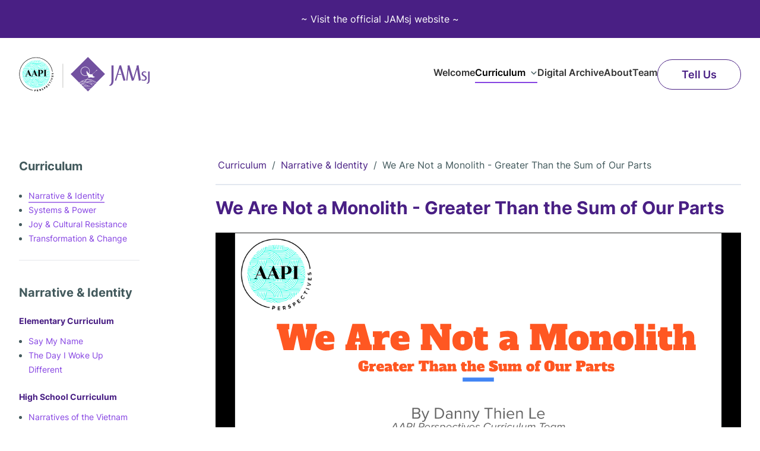

--- FILE ---
content_type: text/html
request_url: https://aapi-perspectives.jamsj.org/study/identity/we-are-not-a-monolith/
body_size: 10488
content:
<!DOCTYPE html><html lang="en"> <head><meta charset="UTF-8"><meta name="theme-color" content="#491F84"><meta name="viewport" content="width=device-width, initial-scale=1"><meta name="copyright" content=""><link href="/images/favicon/32.png" rel="shortcut icon" type="image/x-icon"><link href="/images/favicon/256.png" rel="apple-touch-icon"><link href="/sitemap.xml" rel="sitemap"><title>Curriculum of Narrative & Identity - We Are Not a Monolith - Greater Than the Sum of Our Parts</title><link rel="canonical" href="https://aapi-perspectives.jamsj.org/study/identity/we-are-not-a-monolith/"><meta name="description" content="Lessons in this module address questions of cultural identity development through narrative storytelling."><meta name="robots" content="index, follow"><meta property="og:type" content="website"><meta property="og:url" content="https://aapi-perspectives.jamsj.org/study/identity/we-are-not-a-monolith/"><meta property="og:title" content="Curriculum of Narrative &#38; Identity - We Are Not a Monolith - Greater Than the Sum of Our Parts"><meta property="og:description" content="Lessons in this module address questions of cultural identity development through narrative storytelling."><meta property="og:image" content="https://aapi-perspectives.jamsj.org/images/og/og2.jpg"><meta property="og:image:width" content="1200"><meta property="og:image:height" content="630"><meta property="twitter:card" content="summary_large_image"><meta property="twitter:url" content="https://aapi-perspectives.jamsj.org/study/identity/we-are-not-a-monolith/"><meta property="twitter:title" content="Curriculum of Narrative &#38; Identity - We Are Not a Monolith - Greater Than the Sum of Our Parts"><meta property="twitter:description" content="Lessons in this module address questions of cultural identity development through narrative storytelling."><meta property="twitter:image" content="https://aapi-perspectives.jamsj.org/images/og/og2.jpg"><!-- head --><script type="text/partytown" src="https://www.googletagmanager.com/gtag/js?id=G-30NFK1MLP0"></script><script type="text/partytown">
			window.dataLayer = window.dataLayer || [];
			function gtag() {
				dataLayer.push(arguments);
			}
			gtag("js", new Date());
			gtag("config", "G-30NFK1MLP0");
		</script><link rel="stylesheet" href="/_astro/index.vPQvl1N1.css" /><script type="module">document.addEventListener("DOMContentLoaded",function(){document.getElementById("handler-menu").addEventListener("click",function(){let e=document.getElementById("handler-menu-list");document.getElementById("handler-rotate").classList.toggle("rotate-90"),e.classList.toggle("hidden")})});
</script>
<script>!(function(w,p,f,c){if(!window.crossOriginIsolated && !navigator.serviceWorker) return;c=w[p]=Object.assign(w[p]||{},{"lib":"/~partytown/","debug":false});c[f]=(c[f]||[]).concat(["dataLayer.push"])})(window,'partytown','forward');/* Partytown 0.8.2 - MIT builder.io */
!function(t,e,n,i,o,r,a,s,d,c,l,p){function u(){p||(p=1,"/"==(a=(r.lib||"/~partytown/")+(r.debug?"debug/":""))[0]&&(d=e.querySelectorAll('script[type="text/partytown"]'),i!=t?i.dispatchEvent(new CustomEvent("pt1",{detail:t})):(s=setTimeout(f,1e4),e.addEventListener("pt0",w),o?h(1):n.serviceWorker?n.serviceWorker.register(a+(r.swPath||"partytown-sw.js"),{scope:a}).then((function(t){t.active?h():t.installing&&t.installing.addEventListener("statechange",(function(t){"activated"==t.target.state&&h()}))}),console.error):f())))}function h(t){c=e.createElement(t?"script":"iframe"),t||(c.style.display="block",c.style.width="0",c.style.height="0",c.style.border="0",c.style.visibility="hidden",c.setAttribute("aria-hidden",!0)),c.src=a+"partytown-"+(t?"atomics.js?v=0.8.2":"sandbox-sw.html?"+Date.now()),e.querySelector(r.sandboxParent||"body").appendChild(c)}function f(n,o){for(w(),i==t&&(r.forward||[]).map((function(e){delete t[e.split(".")[0]]})),n=0;n<d.length;n++)(o=e.createElement("script")).innerHTML=d[n].innerHTML,o.nonce=r.nonce,e.head.appendChild(o);c&&c.parentNode.removeChild(c)}function w(){clearTimeout(s)}r=t.partytown||{},i==t&&(r.forward||[]).map((function(e){l=t,e.split(".").map((function(e,n,i){l=l[i[n]]=n+1<i.length?"push"==i[n+1]?[]:l[i[n]]||{}:function(){(t._ptf=t._ptf||[]).push(i,arguments)}}))})),"complete"==e.readyState?u():(t.addEventListener("DOMContentLoaded",u),t.addEventListener("load",u))}(window,document,navigator,top,window.crossOriginIsolated);;((d,s)=>(s=d.currentScript,d.addEventListener('astro:before-swap',()=>s.remove(),{once:true})))(document);</script></head> <body> <div class="bg-aapi-dark hover:bg-black hover-animate text-white fixed w-full top-0 z-50"> <a href="https://www.jamsj.org/" target="_blank"> <div class="text-center p-5">
~ Visit the official JAMsj website ~
</div> </a> </div> <header>  <div class="angle-bg pt-20 md:pt-20 mt-0 mb-4"> <div class="angle-content"> <div class="flex flex-wrap justify-between items-center px-8 max-w-7xl mx-auto pt-3 pb-4 md:pt-4 gap-4"> <div> <a href="/" class="exc-hover"> <img src="/images/logos/dark.svg" alt="AAPI &#38; Japanese American Museum of San Jose" class="w-56" width="228" height="58" loading="lazy" decoding="async"> </a> </div> <div id="mediaButton" class="xl:hidden"> <button id="astronav-menu" aria-label="Toggle Menu">  <svg fill="currentColor" class="w-7 h-7 nav-x" width="24" height="24" viewBox="0 0 24 24" xmlns="https://www.w3.org/2000/svg"> <title>Toggle Menu</title> <path class="astronav-close-icon astronav-toggle hidden" fill-rule="evenodd" clip-rule="evenodd" d="M18.278 16.864a1 1 0 01-1.414 1.414l-4.829-4.828-4.828 4.828a1 1 0 01-1.414-1.414l4.828-4.829-4.828-4.828a1 1 0 011.414-1.414l4.829 4.828 4.828-4.828a1 1 0 111.414 1.414l-4.828 4.829 4.828 4.828z"></path> <path class="astronav-open-icon astronav-toggle" fill-rule="evenodd" d="M4 5h16a1 1 0 010 2H4a1 1 0 110-2zm0 6h16a1 1 0 010 2H4a1 1 0 010-2zm0 6h16a1 1 0 010 2H4a1 1 0 010-2z"></path> </svg>  </button> </div> <div id="mainListDiv" class="hidden xl:flex flex-grow"> <div class="xl:flex items-center gap-20 flex-grow justify-end"> <nav class="astronav-items astronav-toggle hidden lg:flex">  <ul class="flex flex-wrap xl:flex-nowrap gap-8 pb-4 xl:pb-0 "> <li class="w-full xl:w-auto mt-6 xl:mt-0"><a href="/" class="">Welcome</a></li> <li class="w-full xl:w-auto" style="border-bottom: 2px solid #8644E2; padding-bottom: 4px"> <menu class="astronav-dropdown group" aria-expanded="false"> <button class="flex items-center w-full xl:w-auto"> <span class="pr-2" class="active-state"> Curriculum </span> <svg xmlns="http://www.w3.org/2000/svg" fill="none" viewBox="0 0 24 24" stroke-width="3" stroke="currentColor" class="w-3 h-3 mt-0.5 group-open:rotate-180"> <path stroke-linecap="round" stroke-linejoin="round" d="M19.5 8.25l-7.5 7.5-7.5-7.5"></path> </svg> </button> <div class="astronav-dropdown dropdown-toggle hidden relative" aria-expanded="false">  <div class="text-left block mt-3 ml-5 xl:absolute xl:top-0 xl:mt-0 xl:ml-0 pull-down-menu"> <ul class="list-disc xl:list-none"> <li><a href="/study/identity/" class="inline-block py-2 ml-4">Narrative & Identity</a></li> <li><a href="/study/power/" class="inline-block py-2 ml-4">Systems & Power</a></li> <li><a href="/study/joy/" class="inline-block py-2 ml-4">Joy & Cultural Resistance</a></li> <li><a href="/study/change/" class="inline-block py-2 ml-4">Transformation & Change</a></li> </ul> </div>  </div> </menu> </li> <li class="w-full xl:w-auto"><a href="/archive/" class="">Digital Archive</a></li> <li class="w-full xl:w-auto"><a href="/about/" class="">About</a></li> <li class="w-full xl:w-auto"><a href="/team/" class="">Team</a></li> </ul>  </nav> <div class="flex flex-wrap mt-5 xl:mt-0 xl:flex-nowrap items-center gap-4 text-center"> <div class="w-full xl:w-auto"><a href="/contact/" class="w-full xl:w-auto btn btn-secondary">Tell Us</a></div> </div> </div> </div> </div> </div> </div>  <script>(function(){const closeOnClick = false;

["DOMContentLoaded", "astro:after-swap"].forEach((event) => {
  document.addEventListener(event, addListeners);
});

// Function to clone and replace elements
function cloneAndReplace(element) {
  const clone = element.cloneNode(true);
  element.parentNode.replaceChild(clone, element);
}

function addListeners() {
  // Clean up existing listeners
  const oldMenuButton = document.getElementById("astronav-menu");
  if (oldMenuButton) {
    cloneAndReplace(oldMenuButton);
  }

  const oldDropdownMenus = document.querySelectorAll(".astronav-dropdown");
  oldDropdownMenus.forEach((menu) => {
    cloneAndReplace(menu);
  });

  // Mobile nav toggle
  const menuButton = document.getElementById("astronav-menu");
  menuButton && menuButton.addEventListener("click", toggleMobileNav);

  // Dropdown menus
  const dropdownMenus = document.querySelectorAll(".astronav-dropdown");
  dropdownMenus.forEach((menu) => {
    const button = menu.querySelector("button");
    button &&
      button.addEventListener("click", (event) =>
        toggleDropdownMenu(event, menu, dropdownMenus)
      );

    // Handle Submenu Dropdowns
    const dropDownSubmenus = menu.querySelectorAll(
      ".astronav-dropdown-submenu"
    );

    dropDownSubmenus.forEach((submenu) => {
      const submenuButton = submenu.querySelector("button");
      submenuButton &&
        submenuButton.addEventListener("click", (event) => {
          event.stopImmediatePropagation();
          toggleSubmenuDropdown(event, submenu);
        });
    });
  });

  // Clicking away from dropdown will remove the dropdown class
  document.addEventListener("click", closeAllDropdowns);

  if (closeOnClick) {
    handleCloseOnClick();
  }
}

function toggleMobileNav() {
  [...document.querySelectorAll(".astronav-toggle")].forEach((el) => {
    el.classList.toggle("hidden");
  });
}

function toggleDropdownMenu(event, menu, dropdownMenus) {
  toggleMenu(menu);

  // Close one dropdown when selecting another
  Array.from(dropdownMenus)
    .filter((el) => el !== menu && !menu.contains(el))
    .forEach(closeMenu);

  event.stopPropagation();
}

function toggleSubmenuDropdown(event, submenu) {
  event.stopPropagation();
  toggleMenu(submenu);

  // Close sibling submenus at the same nesting level
  const siblingSubmenus = submenu
    .closest(".astronav-dropdown")
    .querySelectorAll(".astronav-dropdown-submenu");
  Array.from(siblingSubmenus)
    .filter((el) => el !== submenu && !submenu.contains(el))
    .forEach(closeMenu);
}

function closeAllDropdowns(event) {
  const dropdownMenus = document.querySelectorAll(".dropdown-toggle");
  const dropdownParent = document.querySelectorAll(
    ".astronav-dropdown, .astronav-dropdown-submenu"
  );
  const isButtonInsideDropdown = [
    ...document.querySelectorAll(
      ".astronav-dropdown button, .astronav-dropdown-submenu button, #astronav-menu"
    ),
  ].some((button) => button.contains(event.target));
  if (!isButtonInsideDropdown) {
    dropdownMenus.forEach((d) => {
      // console.log("I ran", d);
      // if (!d.contains(event.target)) {
      d.classList.remove("open");
      d.removeAttribute("open");
      d.classList.add("hidden");
      // }
    });
    dropdownParent.forEach((d) => {
      d.classList.remove("open");
      d.removeAttribute("open");
      d.setAttribute("aria-expanded", "false");
    });
  }
}

function toggleMenu(menu) {
  menu.classList.toggle("open");
  const expanded = menu.getAttribute("aria-expanded") === "true";
  menu.setAttribute("aria-expanded", expanded ? "false" : "true");
  menu.hasAttribute("open")
    ? menu.removeAttribute("open")
    : menu.setAttribute("open", "");

  const dropdownToggle = menu.querySelector(".dropdown-toggle");
  const dropdownExpanded = dropdownToggle.getAttribute("aria-expanded");
  dropdownToggle.classList.toggle("hidden");
  dropdownToggle.setAttribute(
    "aria-expanded",
    dropdownExpanded === "true" ? "false" : "true"
  );
}

function closeMenu(menu) {
  // console.log("closing", menu);
  menu.classList.remove("open");
  menu.removeAttribute("open");
  menu.setAttribute("aria-expanded", "false");
  const dropdownToggles = menu.querySelectorAll(".dropdown-toggle");
  dropdownToggles.forEach((toggle) => {
    toggle.classList.add("hidden");
    toggle.setAttribute("aria-expanded", "false");
  });
}

function handleCloseOnClick() {
  const navMenuItems = document.querySelector(".astronav-items");
  const navToggle = document.getElementById("astronav-menu");
  const navLink = navMenuItems && navMenuItems.querySelectorAll("a");

  const MenuIcons = navToggle.querySelectorAll(".astronav-toggle");

  navLink &&
    navLink.forEach((item) => {
      item.addEventListener("click", () => {
        navMenuItems?.classList.add("hidden");
        MenuIcons.forEach((el) => {
          el.classList.toggle("hidden");
        });
      });
    });
}
})();</script> </header>  <main>  <div class="base-section"> <div class="border-2 border-x-0 mb-6 md:hidden"> <div class="mx-1 py-6 text-app justify-between cursor-pointer flex" id="handler-menu"> <div>
Curriculum
</div> <span id="handler-rotate"> <svg xmlns="http://www.w3.org/2000/svg" fill="none" viewBox="0 0 24 24" stroke-width="1.5" stroke="currentColor" class="w-6 h-6"> <path stroke-linecap="round" stroke-linejoin="round" d="m8.25 4.5 7.5 7.5-7.5 7.5"></path> </svg> </span> </div> <div class="hidden" id="handler-menu-list"> <ul class="flex flex-col gap-2 text-sm pb-6 list-disc pl-4 subnav"> <li class="leading-6"><a href="/study/identity/" class="active-state">Narrative &amp; Identity</a></li><li class="leading-6"><a href="/study/power/" class="">Systems &amp; Power</a></li><li class="leading-6"><a href="/study/joy/" class="">Joy &amp; Cultural Resistance</a></li><li class="leading-6"><a href="/study/change/" class="">Transformation &amp; Change</a></li> </ul> <hr class="py-2"> <div class="pb-3 text-sm">Elementary Curriculum</div> <ul class="flex flex-col gap-4 text-sm pb-6 list-disc pl-4 subnav-mobile"> <li class="leading-6"><a href="/study/identity/say-my-name/" class="">Say My Name</a></li><li class="leading-6"><a href="/study/identity/the-day-i-woke-up-different/" class="">The Day I Woke Up Different</a></li> </ul> <div class="py-3 text-sm">High School Curriculum</div> <ul class="flex flex-col gap-4 text-sm pb-6 list-disc pl-4 subnav-mobile"> <li class="leading-6"><a href="/study/identity/narratives-of-the-vietnam-war/" class="">Narratives of the Vietnam War</a></li><li class="leading-6"><a href="/study/identity/aapi-identity/" class="">AAPI Identity</a></li><li class="leading-6"><a href="/study/identity/civil-liberties-and-identity/" class="">Civil Liberties and Identity - Social Perceptions and Laws</a></li><li class="leading-6"><a href="/study/identity/what’s-in-a-name/" class="">What’s In a Name?</a></li><li class="leading-6"><a href="/study/identity/we-are-not-a-monolith/" class="active-state">We Are Not a Monolith - Greater Than the Sum of Our Parts</a></li><li class="leading-6"><a href="/study/identity/fourteenth-amendment-and-freedom-of-speech/" class="">Fourteenth Amendment and Freedom of Speech: The American Dream—An Analysis of Rights</a></li><li class="leading-6"><a href="/study/identity/how-civil-rights-movements-inspire-communities/" class="">Learn. Adapt. Uplift.: How Civil Rights Movements Inspire Communities</a></li><li class="leading-6"><a href="/study/identity/identity-and-the-14th-amendment/" class="">Identity and the 14th Amendment</a></li> </ul> </div> </div> <div class="grid grid-cols-1 sm:grid-cols-6 md:grid-cols-12 pb-4"> <!-- data --> <div class="sm:order-2 col-span-1 sm:col-span-4 md:col-span-9 lg:col-span-10 sm:pl-12 xl:pl-32 "> <div class="hidden md:block pb-5 mb-5 border-b-2 border-slate-200"> <a href="/study/" class="mx-1 text-app">Curriculum</a> /
<a href="/study/identity/" class="mx-1 text-app">Narrative &amp; Identity</a> /
<span class="mx-1">We Are Not a Monolith - Greater Than the Sum of Our Parts</span> </div> <div class="text-3xl font-bold pb-6 text-app">We Are Not a Monolith - Greater Than the Sum of Our Parts</div> <div class="slides-container"> <iframe src="https://docs.google.com/presentation/d/e/2PACX-1vSQNWv-yFzCyrVRdctPokdjauoYVykUE_PcBJU9dGpbev5JUBmp6yJMlGNokqtPcg/embed?start=false&#38;loop=false&#38;delayms=3000" frameborder="0" width="960" height="569" allowfullscreen="true" mozallowfullscreen="true" webkitallowfullscreen="true"></iframe> </div> <div class="lessons-body py-6"> <!-- button --> <div class="flex flex-col md:flex-row justify-center md:justify-normal"> <a href="https://docs.google.com/document/d/10WUExvgGaTxlKVvX7Nws1euCqKd2wibQ/copy" class="btn btn-primary md:mr-2 text-center" target="_blank">Download Lesson Plan</a> <a href="https://docs.google.com/presentation/d/1qVnSONq4G2kWLz_S0Tg9AC-BvvwSLils/copy" class="btn btn-primary mt-2 md:mt-0 text-center" target="_blank">Download Slides</a> </div> <br>
<div class="overview">
<p><strong>AAPI PERSPECTIVES THEME:</strong> Identity &#x26; Narratives</p>
<p><strong>GRADE LEVEL:</strong> 11-12</p>
<p><strong>SUBJECT:</strong> Social Studies; US History</p>
<p><strong>ESSENTIAL QUESTION:</strong> How can examining experiences that have shaped
our identities further develop our knowledge and love of self?</p>
<p><strong>CENTRAL QUESTIONS/BIG IDEAS:</strong></p>
<ul>
<li>
<p>The idea of AANHPI/Asian American identity is not monolithic in
nature. </p>
</li>
<li>
<p>What do we lose out on when marginalized cultures/communities are
overshadowed by dominant cultures?</p>
</li>
<li>
<p>Just because a person’s/group’s identity does not fit into our
personal beliefs and worldview does not discount their right to
exist and have the same respect and opportunities as everyone else.</p>
</li>
<li>
<p>People are not easily compartmentalized into checkboxes and
definitions.</p>
</li>
</ul>
</div>
<br>
<p><strong>CONTENT OBJECTIVE:</strong></p>
<p><strong>Knowledge</strong>: </p>
<ul>
<li>The AANHPI diaspora is expansive and nuanced. Respecting
individuality/differences, being inclusive, and working together are
not counterproductive activities.</li>
</ul>
<p><strong>Skills</strong>: </p>
<ul>
<li>Examining the past and applying that knowledge to current/new
situations. Finding the implicit and explicit biases being projected
in society from one group to another.</li>
</ul>
<p><strong>Habits</strong>: </p>
<ul>
<li>
<p>Thinking critically about human nature and how we include and
exclude people intentionally and unintentionally.</p>
</li>
<li>
<p>Viewing the world with a diversity, equity, and inclusion lens and
finding ways to be more inclusive in their words/actions.</p>
</li>
</ul>
<hr>
<p><strong>GRADE LEVEL/SUBJECT AREA STANDARDS:</strong></p>
<ul>
<li>
<p><a href="https://www.cde.ca.gov/be/st/ss/documents/histsocscistnd.pdf">11.3 Students analyze the role religion played in the founding of
America, its lasting moral, social, and political impacts, and
issues regarding religious
liberty. </a></p>
</li>
<li>
<p><a href="https://www.cde.ca.gov/be/st/ss/documents/histsocscistnd.pdf">11.11 Students analyze the major social problems and domestic
policy issues in contemporary American
society.</a></p>
</li>
</ul>
<hr>
<p><strong>CA ELD STANDARDS:</strong></p>
<ul>
<li>
<p>** **<a href="https://www.cde.ca.gov/sp/el/er/documents/eldstndspublication14.pdf">Exchanging information and ideas with others through oral
collaborative discussions on a range of social and academic topics
SL.11—12.1, 6; L.11—12.3,
6</a></p>
</li>
<li>
<p><a href="https://www.cde.ca.gov/sp/el/er/documents/eldstndspublication14.pdf">Offering and justifying opinions, negotiating with and persuading
others in communicative exchanges W.11—12.1; WHST.11—12.1;
SL.11—12.1, 4, 6; L.11—12.3,
6 </a></p>
</li>
<li>
<p><a href="https://www.cde.ca.gov/sp/el/er/documents/eldstndspublication14.pdf">Justifying own arguments and evaluating others’ arguments in
writing W.11—12.1, 8—9; WHST.11—12.1, 8—9;L.11—12.1—3,
6</a></p>
</li>
</ul>
<hr>
<p><strong>IEP/504 ACCOMMODATIONS:</strong> School laptops/computers available to view
online content. Printouts of content available upon request. Links to
materials available for outside viewing. Printouts of outsheets. Slides.</p>
<hr>
<p><strong>INSTRUCTIONAL MATERIALS</strong></p>
<ol>
<li>
<p>Slides
(<a href="https://docs.google.com/presentation/d/1qVnSONq4G2kWLz_S0Tg9AC-BvvwSLils/copy">link</a>)</p>
</li>
<li>
<p>Johnny Cepeda Gogo Oral History <a href="/archive/johnny-cepeda-gogo/#transcript-20">(1:05:35 >> 1:07:56)</a></p>
</li>
<li>
<p>Asian American, Native Hawaiian and Pacific Islanders (AANHPI)
(<a href="https://access-equity-belonging.extension.org/about/racial-and-ethnic-youth/asian-pacific-islander-youth/#:~:text=Asian%20American%2C%20Native%20Hawaiian%20and%20Pacific%20Islanders%20(AANHPI),-It&#x27;s%20important%20to">link</a>),
(<a href="https://drive.google.com/file/d/14OeTwaHV4vG28n7Txv1NWsuNpTii6mlI/view?usp=drive_link">pdf</a>) </p>
</li>
<li>
<p>AANHPI Census Report
(<a href="https://www.census.gov/library/stories/2022/05/aanhpi-population-diverse-geographically-dispersed.html">link</a>),
(<a href="https://drive.google.com/file/d/1yj0Ut6rjATVzzuDIbHYNBLc4Ftp74Sim/view?usp=drive_link">pdf</a>)</p>
</li>
<li>
<p>Census Data &#x26; API Identities
(<a href="https://www.api-gbv.org/resources/census-data-api-identities/">link</a>)</p>
</li>
<li>
<p>Mentimeter Word Cloud generator
(<a href="https://www.mentimeter.com/features/word-cloud">link</a>)</p>
</li>
<li>
<p>Identity Chart Exemplar
(<a href="https://drive.google.com/file/d/12gCMKDW3XO586nPhYA0pql184ozTSbqs/view?usp=drive_link">link</a>)</p>
</li>
</ol>
<hr>
<p><strong>LESSON IMPLEMENTATION SEQUENCE:</strong></p>
<div class="step-box-1">
<p><strong>Step 1: Brief Overview of the Lesson</strong></p>
<p><em>Duration: 15 minutes</em></p>
<p><em>Purpose: Tests students’ knowledge about geography and communities outside the USA. Explores the depth and expansiveness of cultural identity as it relates to our western-centric view of the world and our limited understanding of communities who are not as widely identified in mainstream society.</em></p>
<br>
<p><strong>Implementation:</strong></p>
<p>Go over the flow of the class and the important ideas/topics to
consider.</p>
<br>
<p><strong>Step 2: Warmup</strong></p>
<p>Ask students to identify the countries that are in the Asian/Native
Hawaiian/Pacific Islander diaspora in the word cloud website. Use a
word cloud generator like Mentimeter.</p>
<p>At the end of the warm up, instructor will share that the word cloud
and juxtapose that with sources: Asian American, Native Hawaiian and
Pacific Islanders (AANHPI); Census Data &#x26; API Identities; and AANHPI
Census Report.</p>
<p>This exercise is to highlight that the definition for
AAPI/AANHPI/Asian American and those who identify as Asian is ever
growing and changing due to data, research, and allowing more
narratives to be included in the storytelling.</p>
<p>That AAPI/AANHPI/Asian American identity is not stagnant, focused on
a few groups, nor is it a monolith.</p>
<br>
<p><strong>Resources/Materials</strong>:</p>
<ul>
<li>
<p>Slides 1-13</p>
</li>
<li>
<p>Mentimeter</p>
</li>
<li>
<p>Asian American, Native Hawaiian and Pacific Islanders (AANHPI)</p>
</li>
<li>
<p>Census Data &#x26; API Identities</p>
</li>
<li>
<p>AANHPI Census Report</p>
</li>
<li>
<p>Sheet of paper (or create a worksheet)</p>
</li>
</ul>
<br>
<p><strong>Assessment</strong>: Word cloud</p>
</div>
<div class="step-box-2">
<p><strong>Step 3: Watch and Reflect</strong></p>
<p><em>Duration: 15 minutes</em></p>
<p><em>Purpose: Analyze the often debated idea of a collective AANHPI/Asian American identity. The pros and cons of “lumping” communities into one another. The importance of collective awareness of the cultural differences, colonial history, immigration patterns, and desire for autonomy.</em></p>
<br>
<p><strong>Implementation:</strong></p>
<p>Watch/read Johnny Cepeda Gogo’s interview and his thoughts on AANHPI
identity and solidarity. </p>
<p>Have students reflect on these question during their
viewing/reading:</p>
<ul>
<li>
<p>Why would certain groups be adverse to being lumped together?</p>
</li>
<li>
<p>From a community standpoint, what would be the benefits of
identifying under a larger national identity? (e.g. AANHPI/Asian
American)</p>
</li>
<li>
<p>Johnny says, “And yes, there are some negatives in terms of
lumping all of the groups together, but you just have to be
mindful about that. And when appropriate, recognize that and and
if appropriate, again, address that, that issue.”</p>
</li>
</ul>
<p>Explain what he means by being mindful, recognizing, and
addressing the issues that arise. What kind of issues might he
be alluding to? Why is it important to keep these conversations
open and ongoing?</p>
<br>
<p><strong>Resources/Materials</strong>:</p>
<ul>
<li>
<p>Slides 14-15</p>
</li>
<li>
<p>Johnny Cepeda Gogo Oral History (transcripts on slides)</p>
</li>
</ul>
<br>
<p><strong>Assessment:</strong>: Discussion questions</p>
</div>
<div class="step-box-3">
<p><strong>Step 4: Identity Chart</strong></p>
<p><em>Duration: 20 minutes</em></p>
<p><em>Purpose: To allow students to explore their personal identities and pull details from their families (racial, generational, geographical etc.), cultural and subcultural make up, self-identifying features etc.</em></p>
<p><em>A understanding that people are made up of many different identities, some obvious and others not so. We should celebrate these differences and relate to them in our own way as well.</em></p>
<br>
<p><strong>Implementation:</strong></p>
<p>With a piece of blank paper have students map out their identity
using the identity chart example on the provided slides. Ask
students to be as detailed and nuanced as they can.</p>
<p>Call on students to share parts of their identity chart with the
class. After each student’s response, ask the class to raise their
hands if they also identify with what they heard. </p>
<p>For example:</p>
<p><strong>Sue:</strong> I am Cambodian American.</p>
<p><strong>Instructor:</strong> Raise your hand if you also identify as Cambodian American?</p>
<p><em>(six hands raise up in the classroom)</em></p>
<p>After calling on a few students, have the class pair up in groups of
2 to 4 and share their charts.</p>
<p>This exercise is to demonstrate that people are made up of many
factors in their identity. One or more identifiers and descriptors
do not make up the entire picture of a person, however we can
respect these differences and find commonality/understanding in our
diverse existence.</p>
<br>
<p><strong>Resources/Materials</strong>:</p>
<ul>
<li>
<p>Slides 16-17</p>
</li>
<li>
<p>Blank paper</p>
</li>
<li>
<p>Identity Chart Exemplar</p>
</li>
</ul>
<br>
<p><strong>Assessment</strong>: Identity chart</p>
</div>
<div class="step-box-5">
<p><strong>Step 5: Reflection</strong></p>
<p><em>Duration: 10 minutes</em></p>
<p><em>Purpose: Recall key pieces of information from the lesson and to assess what they learned in their own words/thoughts.</em></p>
<br>
<p><strong>Implementation:</strong></p>
<p>With the last 10 minutes of class, students will write about what
they learned today regarding identity, social/societal acceptance,
and celebrating inclusion as well as differences.</p>
<br>
<p><strong>Resources/Materials:</strong> Slides 18-19</p>
<br>
<p><strong>Assessment</strong>: Written reflection</p>
</div> </div> </div> <!-- sidebar --> <div class="sm:order-1 col-span-1 sm:col-span-2 md:col-span-3 lg:col-span-2"> <div class="pb-6 text-xl font-bold">Curriculum</div> <ul class="flex flex-col gap-2 text-sm pb-6 list-disc pl-4 subnav"> <li class="leading-6"><a href="/study/identity/" class="active-state">Narrative &amp; Identity</a></li><li class="leading-6"><a href="/study/power/" class="">Systems &amp; Power</a></li><li class="leading-6"><a href="/study/joy/" class="">Joy &amp; Cultural Resistance</a></li><li class="leading-6"><a href="/study/change/" class="">Transformation &amp; Change</a></li> </ul> <hr class="py-2"> <div class="py-6 text-xl font-bold">Narrative &amp; Identity</div> <div class="pb-3 text-app text-sm font-bold">Elementary Curriculum</div> <ul class="flex flex-col gap-4 text-sm pb-6 list-disc pl-4 subnav"> <li class="leading-6"><a href="/study/identity/say-my-name/" class="">Say My Name</a></li><li class="leading-6"><a href="/study/identity/the-day-i-woke-up-different/" class="">The Day I Woke Up Different</a></li> </ul> <div class="pb-3 text-app text-sm font-bold">High School Curriculum</div> <ul class="flex flex-col gap-4 text-sm pb-6 list-disc pl-4 subnav"> <li class="leading-6"><a href="/study/identity/narratives-of-the-vietnam-war/" class="">Narratives of the Vietnam War</a></li><li class="leading-6"><a href="/study/identity/aapi-identity/" class="">AAPI Identity</a></li><li class="leading-6"><a href="/study/identity/civil-liberties-and-identity/" class="">Civil Liberties and Identity - Social Perceptions and Laws</a></li><li class="leading-6"><a href="/study/identity/what’s-in-a-name/" class="">What’s In a Name?</a></li><li class="leading-6"><a href="/study/identity/we-are-not-a-monolith/" class="active-state">We Are Not a Monolith - Greater Than the Sum of Our Parts</a></li><li class="leading-6"><a href="/study/identity/fourteenth-amendment-and-freedom-of-speech/" class="">Fourteenth Amendment and Freedom of Speech: The American Dream—An Analysis of Rights</a></li><li class="leading-6"><a href="/study/identity/how-civil-rights-movements-inspire-communities/" class="">Learn. Adapt. Uplift.: How Civil Rights Movements Inspire Communities</a></li><li class="leading-6"><a href="/study/identity/identity-and-the-14th-amendment/" class="">Identity and the 14th Amendment</a></li> </ul> </div> </div> </div>  </main>   <div class="clearfix"></div> <footer class="bg-aapi-dark text-white pb-12 max-sm:pb-3 max-sm:pt-8 lg:mt-6"> <div class="base-section"> <div class="lg:flex lg:justify-between lg:pb-12"> <a href="/" class="exc-hover py-4"> <img src="/images/logos/light.svg" alt="AAPI and JAMsj Logo" width="200" height="200" loading="lazy" decoding="async"> </a> <div class="col-span-12 lg:col-span-4 pb-6"> <hr class="my-8 lg:hidden hr-footer"> <ul class="flex items-end gap-4 pt-0 lg:pt-6"> <li> <a href="https://www.facebook.com/JAMsjOfficial/" target="_blank"> <img src="/images/socials/fb.svg" alt="AAPI on Facebook" class="mr-2 py-4" width="28" height="28" loading="lazy" decoding="async"> </a> </li> <li> <a href="https://www.instagram.com/jamsjofficial" target="_blank"> <img src="/images/socials/ig.svg" alt="AAPI on Instagram" class="mr-2 py-4" width="28" height="28" loading="lazy" decoding="async"> </a> </li> <li> <a href="https://www.linkedin.com/company/japanese-american-museum-of-san-jose/" target="_blank"> <img src="/images/socials/li.svg" alt="AAPI on LinkedIn" class="mr-2 py-4" width="28" height="28" loading="lazy" decoding="async"> </a> </li> <li> <a href="https://twitter.com/JAMsjOfficial" target="_blank"> <img src="/images/socials/x.svg" alt="AAPI on X, Twitter" class="mr-2 py-4" width="28" height="28" loading="lazy" decoding="async"> </a> </li> <li> <a href="https://www.youtube.com/@AAPIPerspectives/videos" target="_blank"> <img src="/images/socials/yt.svg" alt="AAPI on YouTube" class="mr-2 py-4" width="28" height="28" loading="lazy" decoding="async"> </a> </li> </ul> </div> </div> <div class="grid grid grid-cols-12"> <div class="footer-box col-span-12 lg:col-span-3 grid grid-cols-2 lg:grid-cols-1 max-w-lg" style="align-self: baseline;"> <ul> <li class="font-500 text-xl text-app-green-footer mb-3 md:mb-6">Sections</li> <li><a href="/">Welcome</a></li> <li><a href="/study/">Curriculum</a></li> <li><a href="/archive/">Archive</a></li> <li><a href="/about/">About</a></li> <li><a href="/contact/">Contact</a></li> </ul> </div> <div class="footer-box col-span-12 lg:col-span-3 grid grid-cols-2 lg:grid-cols-1 max-w-lg" style="align-self: baseline;"> <ul> <li class="font-500 text-xl text-app-green-footer mb-3 md:mb-6">Curriculum</li> <li><a href="/study/identity/">Narrative & Identity</a></li> <li><a href="/study/power/">Systems & Power</a></li> <li><a href="/study/joy/">Joy & Cultural Resistance</a></li> <li><a href="/study/change/">Transformation & Change</a></li> </ul> </div> <div class="col-span-12 lg:col-span-6 grid grid-cols-1 pl-0 lg:pl-12 py-12 lg:py-0 mb-8"> <p><strong>COPYRIGHT</strong> <br><br>
The resources on this site are available for your research, teaching, and scholarship. If you use any of the material, please acknowledge <strong>AAPI Perspectives as the copyright holder and the <a href="https://www.jamsj.org/" target="_blank" class="inline">Japanese American Museum of San Jose</a> as the source of the material</strong>. We appreciate receiving a copy of any media, published work, and lesson plans that feature our material.
<br><br>
If you intend to use the resources on this site for profit or mass circulation, including advertising and documentary films, please <a href="/contact/" target="_blank" class="inline">contact us for permissions and access to downloadable files</a>.
</p> </div> </div> </div> <div class="base-section copyright py-4 max-sm:px-5 px-0"> <p>&copy; 2026 <a href="https://www.jamsj.org/" target="_blank" class="inline">Japanese American Museum of San Jose</a> and <a href="https://www.sjsu.edu/" target="_blank" class="inline">San Jose State University</a>. </p> <p class="lg:py-0"> <a href="https://rasteroids.com" target="_blank">Site by Rasteroids Design.</a></p> </div> </footer> <!-- js --> <script type="text/javascript">
			var mainListDiv = document.getElementById("mainListDiv"),
				mediaButton = document.getElementById("mediaButton");

			mediaButton.onclick = function () {
				"use strict";
				mainListDiv.classList.toggle("show_list");
				mediaButton.classList.toggle("active");
			};
		</script> <script defer src="https://static.cloudflareinsights.com/beacon.min.js/vcd15cbe7772f49c399c6a5babf22c1241717689176015" integrity="sha512-ZpsOmlRQV6y907TI0dKBHq9Md29nnaEIPlkf84rnaERnq6zvWvPUqr2ft8M1aS28oN72PdrCzSjY4U6VaAw1EQ==" data-cf-beacon='{"version":"2024.11.0","token":"54eb3d4d2b9e4f57b72d04c438dbb42f","r":1,"server_timing":{"name":{"cfCacheStatus":true,"cfEdge":true,"cfExtPri":true,"cfL4":true,"cfOrigin":true,"cfSpeedBrain":true},"location_startswith":null}}' crossorigin="anonymous"></script>
</body> </html>

--- FILE ---
content_type: text/css; charset=UTF-8
request_url: https://aapi-perspectives.jamsj.org/_astro/index.vPQvl1N1.css
body_size: 6438
content:
*,:before,:after{box-sizing:border-box;border-width:0;border-style:solid;border-color:#e5e7eb}:before,:after{--tw-content: ""}html,:host{line-height:1.5;-webkit-text-size-adjust:100%;-moz-tab-size:4;-o-tab-size:4;tab-size:4;font-family:Cabin,ui-sans-serif,system-ui,sans-serif,"Apple Color Emoji","Segoe UI Emoji",Segoe UI Symbol,"Noto Color Emoji";font-feature-settings:normal;font-variation-settings:normal;-webkit-tap-highlight-color:transparent}body{margin:0;line-height:inherit}hr{height:0;color:inherit;border-top-width:1px}abbr:where([title]){-webkit-text-decoration:underline dotted;text-decoration:underline dotted}h1,h2,h3,h4,h5,h6{font-size:inherit;font-weight:inherit}a{color:inherit;text-decoration:inherit}b,strong{font-weight:bolder}code,kbd,samp,pre{font-family:ui-monospace,SFMono-Regular,Menlo,Monaco,Consolas,Liberation Mono,Courier New,monospace;font-feature-settings:normal;font-variation-settings:normal;font-size:1em}small{font-size:80%}sub,sup{font-size:75%;line-height:0;position:relative;vertical-align:baseline}sub{bottom:-.25em}sup{top:-.5em}table{text-indent:0;border-color:inherit;border-collapse:collapse}button,input,optgroup,select,textarea{font-family:inherit;font-feature-settings:inherit;font-variation-settings:inherit;font-size:100%;font-weight:inherit;line-height:inherit;color:inherit;margin:0;padding:0}button,select{text-transform:none}button,[type=button],[type=reset],[type=submit]{-webkit-appearance:button;background-color:transparent;background-image:none}:-moz-focusring{outline:auto}:-moz-ui-invalid{box-shadow:none}progress{vertical-align:baseline}::-webkit-inner-spin-button,::-webkit-outer-spin-button{height:auto}[type=search]{-webkit-appearance:textfield;outline-offset:-2px}::-webkit-search-decoration{-webkit-appearance:none}::-webkit-file-upload-button{-webkit-appearance:button;font:inherit}summary{display:list-item}blockquote,dl,dd,h1,h2,h3,h4,h5,h6,hr,figure,p,pre{margin:0}fieldset{margin:0;padding:0}legend{padding:0}ol,ul,menu{list-style:none;margin:0;padding:0}dialog{padding:0}textarea{resize:vertical}input::-moz-placeholder,textarea::-moz-placeholder{opacity:1;color:#9ca3af}input::placeholder,textarea::placeholder{opacity:1;color:#9ca3af}button,[role=button]{cursor:pointer}:disabled{cursor:default}img,svg,video,canvas,audio,iframe,embed,object{display:block;vertical-align:middle}img,video{max-width:100%;height:auto}[hidden]{display:none}*,:before,:after{--tw-border-spacing-x: 0;--tw-border-spacing-y: 0;--tw-translate-x: 0;--tw-translate-y: 0;--tw-rotate: 0;--tw-skew-x: 0;--tw-skew-y: 0;--tw-scale-x: 1;--tw-scale-y: 1;--tw-pan-x: ;--tw-pan-y: ;--tw-pinch-zoom: ;--tw-scroll-snap-strictness: proximity;--tw-gradient-from-position: ;--tw-gradient-via-position: ;--tw-gradient-to-position: ;--tw-ordinal: ;--tw-slashed-zero: ;--tw-numeric-figure: ;--tw-numeric-spacing: ;--tw-numeric-fraction: ;--tw-ring-inset: ;--tw-ring-offset-width: 0px;--tw-ring-offset-color: #fff;--tw-ring-color: rgb(59 130 246 / .5);--tw-ring-offset-shadow: 0 0 #0000;--tw-ring-shadow: 0 0 #0000;--tw-shadow: 0 0 #0000;--tw-shadow-colored: 0 0 #0000;--tw-blur: ;--tw-brightness: ;--tw-contrast: ;--tw-grayscale: ;--tw-hue-rotate: ;--tw-invert: ;--tw-saturate: ;--tw-sepia: ;--tw-drop-shadow: ;--tw-backdrop-blur: ;--tw-backdrop-brightness: ;--tw-backdrop-contrast: ;--tw-backdrop-grayscale: ;--tw-backdrop-hue-rotate: ;--tw-backdrop-invert: ;--tw-backdrop-opacity: ;--tw-backdrop-saturate: ;--tw-backdrop-sepia: }::backdrop{--tw-border-spacing-x: 0;--tw-border-spacing-y: 0;--tw-translate-x: 0;--tw-translate-y: 0;--tw-rotate: 0;--tw-skew-x: 0;--tw-skew-y: 0;--tw-scale-x: 1;--tw-scale-y: 1;--tw-pan-x: ;--tw-pan-y: ;--tw-pinch-zoom: ;--tw-scroll-snap-strictness: proximity;--tw-gradient-from-position: ;--tw-gradient-via-position: ;--tw-gradient-to-position: ;--tw-ordinal: ;--tw-slashed-zero: ;--tw-numeric-figure: ;--tw-numeric-spacing: ;--tw-numeric-fraction: ;--tw-ring-inset: ;--tw-ring-offset-width: 0px;--tw-ring-offset-color: #fff;--tw-ring-color: rgb(59 130 246 / .5);--tw-ring-offset-shadow: 0 0 #0000;--tw-ring-shadow: 0 0 #0000;--tw-shadow: 0 0 #0000;--tw-shadow-colored: 0 0 #0000;--tw-blur: ;--tw-brightness: ;--tw-contrast: ;--tw-grayscale: ;--tw-hue-rotate: ;--tw-invert: ;--tw-saturate: ;--tw-sepia: ;--tw-drop-shadow: ;--tw-backdrop-blur: ;--tw-backdrop-brightness: ;--tw-backdrop-contrast: ;--tw-backdrop-grayscale: ;--tw-backdrop-hue-rotate: ;--tw-backdrop-invert: ;--tw-backdrop-opacity: ;--tw-backdrop-saturate: ;--tw-backdrop-sepia: }.container{width:100%}@media (min-width: 640px){.container{max-width:640px}}@media (min-width: 768px){.container{max-width:768px}}@media (min-width: 1024px){.container{max-width:1024px}}@media (min-width: 1280px){.container{max-width:1280px}}@media (min-width: 1536px){.container{max-width:1536px}}.visible{visibility:visible}.invisible{visibility:hidden}.collapse{visibility:collapse}.fixed{position:fixed}.absolute{position:absolute}.relative{position:relative}.top-0{top:0}.z-10{z-index:10}.z-50{z-index:50}.col-span-1{grid-column:span 1 / span 1}.col-span-12{grid-column:span 12 / span 12}.col-span-2{grid-column:span 2 / span 2}.col-span-6{grid-column:span 6 / span 6}.m-4{margin:1rem}.mx-1{margin-left:.25rem;margin-right:.25rem}.mx-auto{margin-left:auto;margin-right:auto}.my-6{margin-top:1.5rem;margin-bottom:1.5rem}.my-8{margin-top:2rem;margin-bottom:2rem}.mb-12{margin-bottom:3rem}.mb-2{margin-bottom:.5rem}.mb-3{margin-bottom:.75rem}.mb-32{margin-bottom:8rem}.mb-4{margin-bottom:1rem}.mb-5{margin-bottom:1.25rem}.mb-6{margin-bottom:1.5rem}.mb-8{margin-bottom:2rem}.me-2{margin-inline-end:.5rem}.ml-1{margin-left:.25rem}.ml-4{margin-left:1rem}.ml-5{margin-left:1.25rem}.mr-2{margin-right:.5rem}.mt-0{margin-top:0}.mt-0\.5{margin-top:.125rem}.mt-12{margin-top:3rem}.mt-2{margin-top:.5rem}.mt-3{margin-top:.75rem}.mt-4{margin-top:1rem}.mt-5{margin-top:1.25rem}.mt-6{margin-top:1.5rem}.mt-8{margin-top:2rem}.block{display:block}.inline-block{display:inline-block}.inline{display:inline}.flex{display:flex}.inline-flex{display:inline-flex}.table{display:table}.grid{display:grid}.contents{display:contents}.hidden{display:none}.h-3{height:.75rem}.h-6{height:1.5rem}.h-7{height:1.75rem}.w-11\/12{width:91.666667%}.w-3{width:.75rem}.w-56{width:14rem}.w-6{width:1.5rem}.w-7{width:1.75rem}.w-9\/12{width:75%}.w-full{width:100%}.min-w-full{min-width:100%}.max-w-7xl{max-width:80rem}.max-w-lg{max-width:32rem}.flex-grow,.grow{flex-grow:1}.rotate-90{--tw-rotate: 90deg;transform:translate(var(--tw-translate-x),var(--tw-translate-y)) rotate(var(--tw-rotate)) skew(var(--tw-skew-x)) skewY(var(--tw-skew-y)) scaleX(var(--tw-scale-x)) scaleY(var(--tw-scale-y))}.transform{transform:translate(var(--tw-translate-x),var(--tw-translate-y)) rotate(var(--tw-rotate)) skew(var(--tw-skew-x)) skewY(var(--tw-skew-y)) scaleX(var(--tw-scale-x)) scaleY(var(--tw-scale-y))}.cursor-pointer{cursor:pointer}.list-disc{list-style-type:disc}.grid-cols-1{grid-template-columns:repeat(1,minmax(0,1fr))}.grid-cols-12{grid-template-columns:repeat(12,minmax(0,1fr))}.grid-cols-2{grid-template-columns:repeat(2,minmax(0,1fr))}.grid-cols-8{grid-template-columns:repeat(8,minmax(0,1fr))}.flex-col{flex-direction:column}.flex-wrap{flex-wrap:wrap}.items-end{align-items:flex-end}.items-center{align-items:center}.justify-start{justify-content:flex-start}.justify-end{justify-content:flex-end}.justify-center{justify-content:center}.justify-between{justify-content:space-between}.justify-items-center{justify-items:center}.gap-1{gap:.25rem}.gap-12{gap:3rem}.gap-16{gap:4rem}.gap-2{gap:.5rem}.gap-20{gap:5rem}.gap-3{gap:.75rem}.gap-4{gap:1rem}.gap-5{gap:1.25rem}.gap-6{gap:1.5rem}.gap-8{gap:2rem}.rounded{border-radius:.25rem}.rounded-full{border-radius:9999px}.rounded-md{border-radius:.375rem}.rounded-sm{border-radius:.125rem}.rounded-xl{border-radius:.75rem}.border{border-width:1px}.border-2{border-width:2px}.border-x-0{border-left-width:0px;border-right-width:0px}.border-b-2{border-bottom-width:2px}.border-s-8{border-inline-start-width:8px}.border-purple-200{--tw-border-opacity: 1;border-color:rgb(233 213 255 / var(--tw-border-opacity))}.border-slate-200{--tw-border-opacity: 1;border-color:rgb(226 232 240 / var(--tw-border-opacity))}.bg-gray-50{--tw-bg-opacity: 1;background-color:rgb(249 250 251 / var(--tw-bg-opacity))}.bg-green-200{--tw-bg-opacity: 1;background-color:rgb(187 247 208 / var(--tw-bg-opacity))}.bg-indigo-200{--tw-bg-opacity: 1;background-color:rgb(199 210 254 / var(--tw-bg-opacity))}.bg-pink-200{--tw-bg-opacity: 1;background-color:rgb(251 207 232 / var(--tw-bg-opacity))}.bg-purple-50{--tw-bg-opacity: 1;background-color:rgb(250 245 255 / var(--tw-bg-opacity))}.bg-slate-800{--tw-bg-opacity: 1;background-color:rgb(30 41 59 / var(--tw-bg-opacity))}.bg-slate-900{--tw-bg-opacity: 1;background-color:rgb(15 23 42 / var(--tw-bg-opacity))}.bg-violet-100{--tw-bg-opacity: 1;background-color:rgb(237 233 254 / var(--tw-bg-opacity))}.bg-yellow-200{--tw-bg-opacity: 1;background-color:rgb(254 240 138 / var(--tw-bg-opacity))}.p-2{padding:.5rem}.p-3{padding:.75rem}.p-5{padding:1.25rem}.p-6{padding:1.5rem}.px-0{padding-left:0;padding-right:0}.px-2{padding-left:.5rem;padding-right:.5rem}.px-2\.5{padding-left:.625rem;padding-right:.625rem}.px-4{padding-left:1rem;padding-right:1rem}.px-8{padding-left:2rem;padding-right:2rem}.py-0{padding-top:0;padding-bottom:0}.py-0\.5{padding-top:.125rem;padding-bottom:.125rem}.py-1{padding-top:.25rem;padding-bottom:.25rem}.py-12{padding-top:3rem;padding-bottom:3rem}.py-16{padding-top:4rem;padding-bottom:4rem}.py-2{padding-top:.5rem;padding-bottom:.5rem}.py-3{padding-top:.75rem;padding-bottom:.75rem}.py-4{padding-top:1rem;padding-bottom:1rem}.py-5{padding-top:1.25rem;padding-bottom:1.25rem}.py-6{padding-top:1.5rem;padding-bottom:1.5rem}.pb-0{padding-bottom:0}.pb-1{padding-bottom:.25rem}.pb-12{padding-bottom:3rem}.pb-2{padding-bottom:.5rem}.pb-24{padding-bottom:6rem}.pb-3{padding-bottom:.75rem}.pb-4{padding-bottom:1rem}.pb-48{padding-bottom:12rem}.pb-5{padding-bottom:1.25rem}.pb-6{padding-bottom:1.5rem}.pb-8{padding-bottom:2rem}.pl-0{padding-left:0}.pl-10{padding-left:2.5rem}.pl-4{padding-left:1rem}.pr-2{padding-right:.5rem}.pt-0{padding-top:0}.pt-16{padding-top:4rem}.pt-2{padding-top:.5rem}.pt-20{padding-top:5rem}.pt-3{padding-top:.75rem}.pt-4{padding-top:1rem}.pt-6{padding-top:1.5rem}.pt-8{padding-top:2rem}.text-left{text-align:left}.text-center{text-align:center}.align-middle{vertical-align:middle}.text-2xl{font-size:1.5rem;line-height:2rem}.text-3xl{font-size:1.875rem;line-height:2.25rem}.text-base{font-size:1rem;line-height:1.5rem}.text-lg{font-size:1.125rem;line-height:1.75rem}.text-sm{font-size:.875rem;line-height:1.25rem}.text-xl{font-size:1.25rem;line-height:1.75rem}.text-xs{font-size:.75rem;line-height:1rem}.font-bold{font-weight:700}.font-medium{font-weight:500}.font-semibold{font-weight:600}.capitalize{text-transform:capitalize}.leading-6{line-height:1.5rem}.text-gray-300{--tw-text-opacity: 1;color:rgb(209 213 219 / var(--tw-text-opacity))}.text-gray-600{--tw-text-opacity: 1;color:rgb(75 85 99 / var(--tw-text-opacity))}.text-green-800{--tw-text-opacity: 1;color:rgb(22 101 52 / var(--tw-text-opacity))}.text-indigo-800{--tw-text-opacity: 1;color:rgb(55 48 163 / var(--tw-text-opacity))}.text-pink-800{--tw-text-opacity: 1;color:rgb(157 23 77 / var(--tw-text-opacity))}.text-purple-400{--tw-text-opacity: 1;color:rgb(192 132 252 / var(--tw-text-opacity))}.text-purple-800{--tw-text-opacity: 1;color:rgb(107 33 168 / var(--tw-text-opacity))}.text-slate-200{--tw-text-opacity: 1;color:rgb(226 232 240 / var(--tw-text-opacity))}.text-slate-400{--tw-text-opacity: 1;color:rgb(148 163 184 / var(--tw-text-opacity))}.text-slate-900{--tw-text-opacity: 1;color:rgb(15 23 42 / var(--tw-text-opacity))}.text-violet-800{--tw-text-opacity: 1;color:rgb(91 33 182 / var(--tw-text-opacity))}.text-white{--tw-text-opacity: 1;color:rgb(255 255 255 / var(--tw-text-opacity))}.text-yellow-800{--tw-text-opacity: 1;color:rgb(133 77 14 / var(--tw-text-opacity))}.shadow{--tw-shadow: 0 1px 3px 0 rgb(0 0 0 / .1), 0 1px 2px -1px rgb(0 0 0 / .1);--tw-shadow-colored: 0 1px 3px 0 var(--tw-shadow-color), 0 1px 2px -1px var(--tw-shadow-color);box-shadow:var(--tw-ring-offset-shadow, 0 0 #0000),var(--tw-ring-shadow, 0 0 #0000),var(--tw-shadow)}.shadow-lg{--tw-shadow: 0 10px 15px -3px rgb(0 0 0 / .1), 0 4px 6px -4px rgb(0 0 0 / .1);--tw-shadow-colored: 0 10px 15px -3px var(--tw-shadow-color), 0 4px 6px -4px var(--tw-shadow-color);box-shadow:var(--tw-ring-offset-shadow, 0 0 #0000),var(--tw-ring-shadow, 0 0 #0000),var(--tw-shadow)}.outline{outline-style:solid}.ring{--tw-ring-offset-shadow: var(--tw-ring-inset) 0 0 0 var(--tw-ring-offset-width) var(--tw-ring-offset-color);--tw-ring-shadow: var(--tw-ring-inset) 0 0 0 calc(3px + var(--tw-ring-offset-width)) var(--tw-ring-color);box-shadow:var(--tw-ring-offset-shadow),var(--tw-ring-shadow),var(--tw-shadow, 0 0 #0000)}.filter{filter:var(--tw-blur) var(--tw-brightness) var(--tw-contrast) var(--tw-grayscale) var(--tw-hue-rotate) var(--tw-invert) var(--tw-saturate) var(--tw-sepia) var(--tw-drop-shadow)}.transition{transition-property:color,background-color,border-color,text-decoration-color,fill,stroke,opacity,box-shadow,transform,filter,-webkit-backdrop-filter;transition-property:color,background-color,border-color,text-decoration-color,fill,stroke,opacity,box-shadow,transform,filter,backdrop-filter;transition-property:color,background-color,border-color,text-decoration-color,fill,stroke,opacity,box-shadow,transform,filter,backdrop-filter,-webkit-backdrop-filter;transition-timing-function:cubic-bezier(.4,0,.2,1);transition-duration:.15s}.hover\:border-purple-400:hover{--tw-border-opacity: 1;border-color:rgb(192 132 252 / var(--tw-border-opacity))}.hover\:bg-black:hover{--tw-bg-opacity: 1;background-color:rgb(0 0 0 / var(--tw-bg-opacity))}.hover\:bg-slate-400:hover{--tw-bg-opacity: 1;background-color:rgb(148 163 184 / var(--tw-bg-opacity))}.group[open] .group-open\:rotate-180{--tw-rotate: 180deg;transform:translate(var(--tw-translate-x),var(--tw-translate-y)) rotate(var(--tw-rotate)) skew(var(--tw-skew-x)) skewY(var(--tw-skew-y)) scaleX(var(--tw-scale-x)) scaleY(var(--tw-scale-y))}@media not all and (min-width: 640px){.max-sm\:px-5{padding-left:1.25rem;padding-right:1.25rem}.max-sm\:pb-3{padding-bottom:.75rem}.max-sm\:pt-8{padding-top:2rem}}@media (min-width: 640px){.sm\:order-1{order:1}.sm\:order-2{order:2}.sm\:col-span-2{grid-column:span 2 / span 2}.sm\:col-span-4{grid-column:span 4 / span 4}.sm\:block{display:block}.sm\:w-fit{width:-moz-fit-content;width:fit-content}.sm\:grid-cols-1{grid-template-columns:repeat(1,minmax(0,1fr))}.sm\:grid-cols-6{grid-template-columns:repeat(6,minmax(0,1fr))}.sm\:flex-row{flex-direction:row}.sm\:pl-12{padding-left:3rem}.sm\:pt-0{padding-top:0}}@media (min-width: 768px){.md\:col-span-1{grid-column:span 1 / span 1}.md\:col-span-3{grid-column:span 3 / span 3}.md\:col-span-9{grid-column:span 9 / span 9}.md\:mb-24{margin-bottom:6rem}.md\:mb-6{margin-bottom:1.5rem}.md\:mr-2{margin-right:.5rem}.md\:mt-0{margin-top:0}.md\:mt-24{margin-top:6rem}.md\:block{display:block}.md\:flex{display:flex}.md\:hidden{display:none}.md\:w-1\/2{width:50%}.md\:grid-cols-12{grid-template-columns:repeat(12,minmax(0,1fr))}.md\:grid-cols-2{grid-template-columns:repeat(2,minmax(0,1fr))}.md\:grid-cols-3{grid-template-columns:repeat(3,minmax(0,1fr))}.md\:grid-cols-5{grid-template-columns:repeat(5,minmax(0,1fr))}.md\:flex-row{flex-direction:row}.md\:justify-normal{justify-content:normal}.md\:gap-12{gap:3rem}.md\:py-24{padding-top:6rem;padding-bottom:6rem}.md\:pb-24{padding-bottom:6rem}.md\:pt-20{padding-top:5rem}.md\:pt-4{padding-top:1rem}.md\:text-2xl{font-size:1.5rem;line-height:2rem}.md\:text-4xl{font-size:2.25rem;line-height:2.5rem}.md\:text-lg{font-size:1.125rem;line-height:1.75rem}.md\:text-xl{font-size:1.25rem;line-height:1.75rem}}@media (min-width: 1024px){.lg\:col-span-10{grid-column:span 10 / span 10}.lg\:col-span-2{grid-column:span 2 / span 2}.lg\:col-span-3{grid-column:span 3 / span 3}.lg\:col-span-4{grid-column:span 4 / span 4}.lg\:col-span-6{grid-column:span 6 / span 6}.lg\:mt-6{margin-top:1.5rem}.lg\:inline-block{display:inline-block}.lg\:flex{display:flex}.lg\:hidden{display:none}.lg\:w-1\/2{width:50%}.lg\:grid-cols-1{grid-template-columns:repeat(1,minmax(0,1fr))}.lg\:grid-cols-3{grid-template-columns:repeat(3,minmax(0,1fr))}.lg\:justify-between{justify-content:space-between}.lg\:gap-1{gap:.25rem}.lg\:gap-12{gap:3rem}.lg\:gap-2{gap:.5rem}.lg\:gap-6{gap:1.5rem}.lg\:p-1{padding:.25rem}.lg\:py-0{padding-top:0;padding-bottom:0}.lg\:py-2{padding-top:.5rem;padding-bottom:.5rem}.lg\:pb-12{padding-bottom:3rem}.lg\:pb-32{padding-bottom:8rem}.lg\:pl-12{padding-left:3rem}.lg\:pt-6{padding-top:1.5rem}.lg\:text-2xl{font-size:1.5rem;line-height:2rem}.lg\:text-3xl{font-size:1.875rem;line-height:2.25rem}.lg\:text-4xl{font-size:2.25rem;line-height:2.5rem}.lg\:text-xl{font-size:1.25rem;line-height:1.75rem}}@media (min-width: 1280px){.xl\:absolute{position:absolute}.xl\:top-0{top:0}.xl\:ml-0{margin-left:0}.xl\:mt-0{margin-top:0}.xl\:flex{display:flex}.xl\:hidden{display:none}.xl\:w-auto{width:auto}.xl\:list-none{list-style-type:none}.xl\:flex-nowrap{flex-wrap:nowrap}.xl\:pb-0{padding-bottom:0}.xl\:pl-32{padding-left:8rem}}@font-face{font-family:Inter Variable;font-style:normal;font-display:swap;font-weight:100 900;src:url(/_astro/inter-cyrillic-ext-wght-normal.yBM_KeYt.woff2) format("woff2-variations");unicode-range:U+0460-052F,U+1C80-1C88,U+20B4,U+2DE0-2DFF,U+A640-A69F,U+FE2E-FE2F}@font-face{font-family:Inter Variable;font-style:normal;font-display:swap;font-weight:100 900;src:url(/_astro/inter-cyrillic-wght-normal.ZiSV2vHp.woff2) format("woff2-variations");unicode-range:U+0301,U+0400-045F,U+0490-0491,U+04B0-04B1,U+2116}@font-face{font-family:Inter Variable;font-style:normal;font-display:swap;font-weight:100 900;src:url(/_astro/inter-greek-ext-wght-normal.-QGCzYqo.woff2) format("woff2-variations");unicode-range:U+1F00-1FFF}@font-face{font-family:Inter Variable;font-style:normal;font-display:swap;font-weight:100 900;src:url(/_astro/inter-greek-wght-normal.8iAzSMjZ.woff2) format("woff2-variations");unicode-range:U+0370-0377,U+037A-037F,U+0384-038A,U+038C,U+038E-03A1,U+03A3-03FF}@font-face{font-family:Inter Variable;font-style:normal;font-display:swap;font-weight:100 900;src:url(/_astro/inter-vietnamese-wght-normal.PxkLsD1V.woff2) format("woff2-variations");unicode-range:U+0102-0103,U+0110-0111,U+0128-0129,U+0168-0169,U+01A0-01A1,U+01AF-01B0,U+0300-0301,U+0303-0304,U+0308-0309,U+0323,U+0329,U+1EA0-1EF9,U+20AB}@font-face{font-family:Inter Variable;font-style:normal;font-display:swap;font-weight:100 900;src:url(/_astro/inter-latin-ext-wght-normal.jdaSF5G5.woff2) format("woff2-variations");unicode-range:U+0100-02AF,U+0304,U+0308,U+0329,U+1E00-1E9F,U+1EF2-1EFF,U+2020,U+20A0-20AB,U+20AD-20C0,U+2113,U+2C60-2C7F,U+A720-A7FF}@font-face{font-family:Inter Variable;font-style:normal;font-display:swap;font-weight:100 900;src:url(/_astro/inter-latin-wght-normal.YFatk6uG.woff2) format("woff2-variations");unicode-range:U+0000-00FF,U+0131,U+0152-0153,U+02BB-02BC,U+02C6,U+02DA,U+02DC,U+0304,U+0308,U+0329,U+2000-206F,U+2074,U+20AC,U+2122,U+2191,U+2193,U+2212,U+2215,U+FEFF,U+FFFD}html{overflow-x:hidden;min-width:100%!important;width:100%!important;margin:0!important;padding:0!important}body{font-family:Inter Variable,sans-serif;color:#42595c}.subnav a{padding-bottom:2px!important}.subnav-mobile a{padding-bottom:6px!important}a{cursor:pointer!important}a,.hover-animate,.text-box{transition:all .5s}header a:not(.btn):not(.exc-hover),footer a:not(.btn):not(.exc-hover),main a:not(.btn):not(.exc-hover){position:relative;text-decoration:none;padding-bottom:6px}header a:not(.btn):not(.exc-hover):before,footer a:not(.btn):not(.exc-hover):before,main a:not(.btn):not(.exc-hover):before{content:"";position:absolute;width:0;height:2px;bottom:0;left:0;background-color:#8644e2;transition:width .3s ease-in-out}header a:not(.btn):not(.exc-hover):before{bottom:-2px}header a:not(.btn):not(.exc-hover):hover:before,footer a:not(.btn):not(.exc-hover):hover:before,main a:not(.btn):not(.exc-hover):hover:before{width:100%}header a.active-state,ul a.active-state{border-bottom:2px solid #ae82eb}header a.active-state:not(.btn):not(.exc-hover):before,ul a.active-state:not(.btn):not(.exc-hover):before{height:0px}main a{color:#8644e2}strong,.strong-app{font-weight:600}.hr-footer{border-color:#8644e2}.hr-break{border-color:#491f84;margin-top:3rem;margin-bottom:3rem}@media (min-width: 768px){.hr-break{margin-top:6rem;margin-bottom:6rem}}.text-app{color:#491f84}.text-app-light{color:#8644e2}.text-app-footer,.text-app-green-footer{color:#b9f8c1}.text-app-green{color:#8644e2}.text-app-dark{color:#491f84}.bg-aapi-dark{background-color:#491f84}header{font-weight:600}header a:link{color:#333}header a:visited{color:#333}header a:hover{color:#491f84}header a:active{color:#333}.green header .angle-content a:link{color:#fff}.green header .angle-content a:visited{color:#fff}.green header .angle-content a:hover{color:#fff}.green header .angle-content a:active{color:#fff}.header-logo-dark,.white .nav-x{color:#491f84;display:block}.header-logo-white,.green .nav-x{color:#fff;display:block}.white header .header-logo-white{display:none!important}.green header .header-logo-dark,.green header .header-navicon-green .green header .logo-white{display:none}.green header .header-logo-white,.green header .header-navicon-white{display:block}.green header .angle-bg{background-color:#491f84}footer{position:absolute;width:100%}footer p{line-height:1.75rem;opacity:80%}footer ul{margin-bottom:25px}footer ul li.list-pad{line-height:2.25rem}footer a{line-height:2.25rem;transition:all .2s;max-width:90%;opacity:100%}footer a:hover{color:#f5fff9 #d2bbf1!important}footer .copyright{margin-top:1rem;border-top:1px solid #8644E2}footer .copyright a{max-width:100%}@media (min-width: 768px){footer ul{margin-bottom:50px}}.angle-bg{transform:skewY(-3deg)}.angle-content{transform:skewY(3deg)}.bg-black .text-app{color:#fff}.footer-box,.footer-box a{min-width:325px}a.btn,button.btn{border-radius:2.5rem;padding:11px 40px 10px;display:inline-block;font-size:1.125rem;line-height:1.75rem}button.btn-primary,button.btn-primary-outline,a.btn-primary,a.btn-primary-outline{background-color:#8644e2;color:#fff!important}button.btn-primary-outline,a.btn-primary-outline{border:1px solid #8644E2}button.btn-secondary,a.btn-secondary{background-color:#fff;color:#491f84!important;border:1px solid #491F84}button.btn-primary:hover,button.btn-primary-outline:hover,a.btn-primary:hover,a.btn-primary-outline:hover{background-color:#8644e2;text-decoration:none!important}button.btn-secondary:hover,a.btn-secondary:hover{background-color:#491f84;color:#fff!important;border:1px solid #491F84}@media (max-width: 600px){button.btn-secondary,a.btn-secondary{padding-left:20px;padding-right:20px}}.image-banner{background:linear-gradient(90deg,#491e84 50%,#1db9c3)}.banner-image-desktoponly{background-position:top;background-repeat:no-repeat}.base-section-header{margin-left:auto;margin-right:auto;width:100%;max-width:80rem;padding-left:2rem;padding-right:2rem;padding-top:18rem}@media (min-width: 768px){.base-section-header{padding-top:8rem;padding-bottom:8rem}}.base-section{margin-left:auto;margin-right:auto;width:100%;max-width:80rem;padding-left:2rem;padding-right:2rem;padding-top:3rem}@media (min-width: 768px){.base-section{padding-top:5rem}}.fifty-fifty{margin-top:1.5rem;display:grid;grid-template-columns:repeat(2,minmax(0,1fr));gap:5rem}.fifty-fifty-collapse{margin-top:1.5rem;display:block;gap:5rem}@media (min-width: 640px){.fifty-fifty-collapse{display:grid;grid-template-columns:repeat(2,minmax(0,1fr))}}.inline-form input,.inline-form select,.inline-form textarea{border:1px solid #c5aaea;width:100%;padding:.5rem;--tw-text-opacity: 1;color:rgb(255 255 255 / var(--tw-text-opacity))}.inline-form input h2.text-app,.inline-form select h2.text-app,.inline-form textarea h2.text-app{color:#fff}.inline-form input,.inline-form select,.inline-form textarea{color:#491f84!important;border-radius:5px}.inline-form textarea{min-height:125px}.inline-form input::-moz-placeholder,.inline-form select::-moz-placeholder,.inline-form textarea::-moz-placeholder{color:#c5aaea}.inline-form input::placeholder,.inline-form select::placeholder,.inline-form textarea::placeholder{color:#c5aaea}select{background-color:#fff;display:inline-block;font:inherit;margin:0;box-sizing:border-box;-webkit-appearance:none;-moz-appearance:none}select:-moz-focusring{color:transparent;text-shadow:0 0 0 #000}.text-white h2.text-app{color:#fff}.rounded-input{width:100%;border-radius:9999px;border-width:1px;padding:.5rem 1rem}img.rounded-input{border-radius:9999px}body .blog-text .bios{display:grid;grid-template-columns:repeat(2,minmax(0,1fr));gap:1rem}@media (min-width: 768px){body .blog-text .bios{grid-template-columns:repeat(3,minmax(0,1fr))}}@media (min-width: 1024px){body .blog-text .bios{grid-template-columns:repeat(4,minmax(0,1fr))}}@media (min-width: 1280px){body .blog-text .bios{grid-template-columns:repeat(5,minmax(0,1fr))}}body .blog-text .bios img{margin:auto;width:7rem}@media (min-width: 768px){body .blog-text .bios img{width:8rem}}@media (min-width: 1024px){body .blog-text .bios img{width:9rem}}@media (min-width: 1280px){body .blog-text .bios img{width:9rem}}img.rounded-full{border-radius:9999px!important}.blog-text h1{color:#491f84;font-size:1.875rem;line-height:2.25rem}.blog-text h2{font-size:1.5rem;line-height:2rem;font-weight:600}.blog-text h3{color:#491f84;font-size:1rem;line-height:1.5rem;font-weight:600}.blog-text h4{font-size:.875rem;line-height:1.25rem;font-weight:600}.blog-text h5{color:#491f84;font-size:.875rem;line-height:1.25rem;font-weight:600}.blog-text p{padding-bottom:1.5rem;font-weight:300}.blog-text a{color:#8644e2}.blog-text strong{font-weight:600}.blog-text li{margin-left:2.5rem;list-style-type:disc}.blog-text img{border-radius:10px;border:1px solid #cdcdcd;max-width:580px;width:100%;box-shadow:0 0 10px #00000040}@media (min-width: 1280px){.pull-down-menu{margin-top:20px;min-width:280px!important;background:#fff!important;padding:10px!important;border-radius:7px!important}body .astronav-dropdown a{color:#491f84!important;border-bottom:none!important}body .astronav-dropdown a:hover{color:#491f84!important}}.green .astronav-dropdown{color:#fff}.white .astronav-dropdown a{color:#491f84!important}body .astronav-dropdown span{color:#000!important}.shadow-img{box-shadow:0 0 10px #00000040}.line-top{border-top:1px solid #cdcdcd}.line-bottom{border-bottom:1px solid #cdcdcd}.blog-block:hover,.video-block:hover{border:1px solid #491F84;outline:1px solid #491F84;color:#491f84;background-color:#f5fff9}@media screen and (max-width: 768px){.container-brought-by img{max-width:200px;margin-bottom:12px}}.bt-dotted{border-top:3px dotted #cdcdcd}.lessons-body{font-family:Cabin,ui-sans-serif,system-ui,sans-serif,"Apple Color Emoji","Segoe UI Emoji",Segoe UI Symbol,"Noto Color Emoji";line-height:1.5rem;--tw-text-opacity: 1;color:rgb(31 41 55 / var(--tw-text-opacity))}.lessons-body .overview{background-color:#f3ecfc;color:#491f84;margin-bottom:1rem;border-radius:.5rem;padding:1rem}.lessons-body h1{margin-bottom:.5rem;font-size:1.5rem;line-height:2rem;--tw-text-opacity: 1;color:rgb(37 99 235 / var(--tw-text-opacity))}.lessons-body p{margin-bottom:1rem}.lessons-body b,.lessons-body strong{font-weight:700}.lessons-body i{font-style:italic}.lessons-body ul{margin-bottom:1rem;list-style-type:disc;padding-left:1.25rem}.lessons-body ol{margin-bottom:1rem;list-style-type:decimal;padding-left:1.25rem}.lessons-body li{margin-bottom:.5rem}.lessons-body a{--tw-text-opacity: 1;color:rgb(59 130 246 / var(--tw-text-opacity));text-decoration-line:none}.lessons-body a:hover{text-decoration-line:underline}.lessons-body hr{margin-top:1rem;margin-bottom:1rem;border-top-width:2px;border-style:dotted;--tw-border-opacity: 1;border-color:rgb(209 213 219 / var(--tw-border-opacity))}.lessons-body .step-box-1,.lessons-body .step-box-2,.lessons-body .step-box-3,.lessons-body .step-box-4,.lessons-body .step-box-5,.lessons-body .step-box-6{border:1px solid #cdcdcd}.lessons-body .step-box-1{margin-bottom:.5rem;border-radius:.5rem;--tw-border-opacity: 1;border-color:rgb(253 224 71 / var(--tw-border-opacity));--tw-bg-opacity: 1;background-color:rgb(254 252 232 / var(--tw-bg-opacity));padding:1rem;--tw-text-opacity: 1;color:rgb(15 23 42 / var(--tw-text-opacity))}.lessons-body .step-box-2{margin-bottom:.5rem;border-radius:.5rem;--tw-border-opacity: 1;border-color:rgb(190 242 100 / var(--tw-border-opacity));--tw-bg-opacity: 1;background-color:rgb(247 254 231 / var(--tw-bg-opacity));padding:1rem;--tw-text-opacity: 1;color:rgb(15 23 42 / var(--tw-text-opacity))}.lessons-body .step-box-3{margin-bottom:.5rem;border-radius:.5rem;--tw-border-opacity: 1;border-color:rgb(134 239 172 / var(--tw-border-opacity));--tw-bg-opacity: 1;background-color:rgb(240 253 244 / var(--tw-bg-opacity));padding:1rem;--tw-text-opacity: 1;color:rgb(15 23 42 / var(--tw-text-opacity))}.lessons-body .step-box-4{margin-bottom:.5rem;border-radius:.5rem;--tw-border-opacity: 1;border-color:rgb(94 234 212 / var(--tw-border-opacity));--tw-bg-opacity: 1;background-color:rgb(240 253 250 / var(--tw-bg-opacity));padding:1rem;--tw-text-opacity: 1;color:rgb(15 23 42 / var(--tw-text-opacity))}.lessons-body .step-box-5{margin-bottom:.5rem;border-radius:.5rem;--tw-border-opacity: 1;border-color:rgb(125 211 252 / var(--tw-border-opacity));--tw-bg-opacity: 1;background-color:rgb(240 249 255 / var(--tw-bg-opacity));padding:1rem;--tw-text-opacity: 1;color:rgb(15 23 42 / var(--tw-text-opacity))}.lessons-body .step-box-6{margin-bottom:.5rem;border-radius:.5rem;--tw-border-opacity: 1;border-color:rgb(147 197 253 / var(--tw-border-opacity));--tw-bg-opacity: 1;background-color:rgb(239 246 255 / var(--tw-bg-opacity));padding:1rem;--tw-text-opacity: 1;color:rgb(15 23 42 / var(--tw-text-opacity))}.lessons-body .step-box-extension{margin-bottom:.5rem;border-radius:.5rem;--tw-border-opacity: 1;border-color:rgb(203 213 225 / var(--tw-border-opacity));--tw-bg-opacity: 1;background-color:rgb(248 250 252 / var(--tw-bg-opacity));padding:1rem;--tw-text-opacity: 1;color:rgb(30 41 59 / var(--tw-text-opacity))}.interviews-body{line-height:1.5rem;--tw-text-opacity: 1;color:rgb(0 0 0 / var(--tw-text-opacity))}.interviews-body p{margin-top:.5rem;margin-bottom:.5rem;padding:.5rem;font-size:.875rem;line-height:1.25rem}.interviews-body .text-box{border:1px solid #cdcdcd;margin-bottom:.5rem;border-radius:.5rem;--tw-border-opacity: 1;border-color:rgb(203 213 225 / var(--tw-border-opacity));--tw-bg-opacity: 1;background-color:rgb(248 250 252 / var(--tw-bg-opacity));padding:1rem;--tw-text-opacity: 1;color:rgb(30 41 59 / var(--tw-text-opacity))}.interviews-body .text-box:hover{cursor:pointer;--tw-border-opacity: 1;border-color:rgb(203 213 225 / var(--tw-border-opacity));--tw-bg-opacity: 1;background-color:rgb(30 41 59 / var(--tw-bg-opacity));--tw-text-opacity: 1;color:rgb(241 245 249 / var(--tw-text-opacity))}.interviews-body .text-identity{--tw-border-opacity: 1;border-color:rgb(252 165 165 / var(--tw-border-opacity));--tw-bg-opacity: 1;background-color:rgb(254 242 242 / var(--tw-bg-opacity));--tw-text-opacity: 1;color:rgb(127 29 29 / var(--tw-text-opacity))}.interviews-body .text-identity:hover{cursor:pointer;--tw-border-opacity: 1;border-color:rgb(252 165 165 / var(--tw-border-opacity));--tw-bg-opacity: 1;background-color:rgb(127 29 29 / var(--tw-bg-opacity));--tw-text-opacity: 1;color:rgb(254 226 226 / var(--tw-text-opacity))}.interviews-body .text-power{--tw-border-opacity: 1;border-color:rgb(253 224 71 / var(--tw-border-opacity));--tw-bg-opacity: 1;background-color:rgb(254 252 232 / var(--tw-bg-opacity));--tw-text-opacity: 1;color:rgb(113 63 18 / var(--tw-text-opacity))}.interviews-body .text-power:hover{cursor:pointer;--tw-border-opacity: 1;border-color:rgb(253 224 71 / var(--tw-border-opacity));--tw-bg-opacity: 1;background-color:rgb(161 98 7 / var(--tw-bg-opacity));--tw-text-opacity: 1;color:rgb(254 252 232 / var(--tw-text-opacity))}.interviews-body .text-joy{--tw-border-opacity: 1;border-color:rgb(187 247 208 / var(--tw-border-opacity));--tw-bg-opacity: 1;background-color:rgb(240 253 244 / var(--tw-bg-opacity));--tw-text-opacity: 1;color:rgb(20 83 45 / var(--tw-text-opacity))}.interviews-body .text-joy:hover{cursor:pointer;--tw-border-opacity: 1;border-color:rgb(187 247 208 / var(--tw-border-opacity));--tw-bg-opacity: 1;background-color:rgb(22 101 52 / var(--tw-bg-opacity));--tw-text-opacity: 1;color:rgb(220 252 231 / var(--tw-text-opacity))}.interviews-body .text-change{--tw-border-opacity: 1;border-color:rgb(199 210 254 / var(--tw-border-opacity));--tw-bg-opacity: 1;background-color:rgb(224 231 255 / var(--tw-bg-opacity));--tw-text-opacity: 1;color:rgb(49 46 129 / var(--tw-text-opacity))}.interviews-body .text-change:hover{--tw-border-opacity: 1;border-color:rgb(199 210 254 / var(--tw-border-opacity));--tw-bg-opacity: 1;background-color:rgb(49 46 129 / var(--tw-bg-opacity));--tw-text-opacity: 1;color:rgb(224 231 255 / var(--tw-text-opacity))}.pulse-div{animation:pulse 2s infinite}.pulse-div:hover{animation-play-state:paused}@keyframes pulse{0%,to{transform:translateY(0)}50%{transform:translateY(5px)}}#video-box{width:640px;max-width:100%}#resizing-container{width:640px;max-width:100%;height:auto;z-index:9}#video-controls{width:640px;max-width:100%}#video-container{box-shadow:1px 1px 5px #00000026;position:relative;padding-bottom:56.25%;height:0;overflow:hidden;max-width:100%;background:#000;z-index:9}#video-container iframe{position:absolute;top:0;left:0;width:100%;height:100%}.slides-container{position:relative;padding-bottom:56.25%;height:0;overflow:hidden;max-width:100%;background:#000}.slides-container iframe{position:absolute;top:0;left:0;width:100%;height:100%;border:0}.fixed-video{position:fixed!important;bottom:0;left:0}.text-ellipses{height:12rem;overflow:hidden}.rotate{transform:rotateX(180deg)}.hidden-spacer{position:relative;top:-50px;visibility:hidden}.box-hover{border-radius:.75rem;border-width:1px;--tw-border-opacity: 1;border-color:rgb(255 255 255 / var(--tw-border-opacity));transition-property:all;transition-timing-function:cubic-bezier(.4,0,.2,1);transition-duration:.2s}@media (min-width: 768px){.box-hover{padding:1rem}.box-hover:hover{--tw-translate-y: -.25rem;transform:translate(var(--tw-translate-x),var(--tw-translate-y)) rotate(var(--tw-rotate)) skew(var(--tw-skew-x)) skewY(var(--tw-skew-y)) scaleX(var(--tw-scale-x)) scaleY(var(--tw-scale-y));border-width:1px;--tw-border-opacity: 1;border-color:rgb(243 232 255 / var(--tw-border-opacity));--tw-bg-opacity: 1;background-color:rgb(250 245 255 / var(--tw-bg-opacity))}}.box-hover-sm{border-radius:.75rem;border-width:1px;--tw-border-opacity: 1;border-color:rgb(255 255 255 / var(--tw-border-opacity));transition-property:all;transition-timing-function:cubic-bezier(.4,0,.2,1);transition-duration:.2s}@media (min-width: 768px){.box-hover-sm{padding:.75rem}.box-hover-sm:hover{--tw-translate-y: -.25rem;transform:translate(var(--tw-translate-x),var(--tw-translate-y)) rotate(var(--tw-rotate)) skew(var(--tw-skew-x)) skewY(var(--tw-skew-y)) scaleX(var(--tw-scale-x)) scaleY(var(--tw-scale-y));border-width:1px;--tw-border-opacity: 1;border-color:rgb(243 232 255 / var(--tw-border-opacity));--tw-bg-opacity: 1;background-color:rgb(250 245 255 / var(--tw-bg-opacity))}}.show_list{display:block!important;width:100%}body lite-youtube>.lty-playbtn{position:absolute!important}.homepage-box-1{border:1px solid #cdcdcd;margin-bottom:.5rem;border-radius:.5rem;--tw-border-opacity: 1;border-color:rgb(216 180 254 / var(--tw-border-opacity));--tw-bg-opacity: 1;background-color:rgb(250 245 255 / var(--tw-bg-opacity));padding:.5rem;--tw-text-opacity: 1;color:rgb(15 23 42 / var(--tw-text-opacity))}@media (min-width: 768px){.homepage-box-1{padding:1rem}}


--- FILE ---
content_type: image/svg+xml
request_url: https://aapi-perspectives.jamsj.org/images/logos/dark.svg
body_size: 21558
content:
<svg width="332" height="86" viewBox="0 0 332 86" fill="none" xmlns="http://www.w3.org/2000/svg">
<path d="M10.167 31.5369C10.029 31.931 9.90094 32.325 9.78271 32.7241H10.2507C10.2359 32.325 10.2113 31.931 10.167 31.5369Z" fill="#12FDE1"/>
<path d="M8.2998 44.4878C8.31951 44.9656 8.35399 45.4385 8.3934 45.9114C9.1865 47.7193 9.63478 49.6701 9.70375 51.6898H10.2456C10.1569 49.138 9.487 46.6848 8.2998 44.4878Z" fill="#12FDE1"/>
<path d="M42.5609 13.7585C42.4673 11.7733 41.8614 9.88165 40.8072 8.23633C40.6003 8.25111 40.3934 8.26588 40.1865 8.28066C41.29 9.89643 41.9205 11.7782 42.019 13.7585H42.5609Z" fill="#12FDE1"/>
<path d="M46.359 13.7586C46.2852 11.8226 45.8418 9.95072 45.0635 8.22658C44.8615 8.21673 44.6546 8.20195 44.4526 8.19702C45.2753 9.92116 45.7433 11.8029 45.8172 13.7586H46.359Z" fill="#12FDE1"/>
<path d="M44.438 13.7586C44.3641 11.7783 43.8518 9.87684 42.9454 8.16748C42.7385 8.16748 42.5365 8.16748 42.3296 8.17241C43.2803 9.86699 43.8222 11.7734 43.8961 13.7586H44.438Z" fill="#12FDE1"/>
<path d="M48.182 13.7585C48.1179 11.9014 47.7436 10.0984 47.0884 8.40877C46.8864 8.38413 46.6844 8.36443 46.4775 8.34473C47.1721 10.0492 47.5711 11.8767 47.6352 13.7634H48.177L48.182 13.7585Z" fill="#12FDE1"/>
<path d="M27.3445 45.9753H26.8026C26.6598 49.5763 25.1918 52.9458 22.6253 55.5074C19.9455 58.1872 16.3839 59.6749 12.5908 59.6946C12.6893 59.8768 12.7928 60.0542 12.8962 60.2315C16.7189 60.1379 20.2953 58.601 23.0095 55.8916C25.6746 53.2266 27.2017 49.7241 27.3445 45.9753Z" fill="#12FDE1"/>
<path d="M20.2656 53.3941C22.2656 51.3941 23.4183 48.7783 23.5464 45.9753H23.0045C22.8764 48.6354 21.7779 51.1133 19.8813 53.0098C17.8616 55.0295 15.172 56.1428 12.3099 56.1428H10.8813C10.9552 56.3251 11.0341 56.5024 11.1129 56.6847H12.3148C15.3198 56.6847 18.1424 55.5172 20.2656 53.3891V53.3941Z" fill="#12FDE1"/>
<path d="M25.4231 45.9753H24.8813C24.763 49.1133 23.4872 52.0492 21.2507 54.2808C18.9059 56.6256 15.7827 57.9212 12.4625 57.9212H11.6694C11.7581 58.1034 11.8468 58.2857 11.9354 58.463H12.4625C15.9256 58.463 19.1817 57.1133 21.63 54.665C23.965 52.33 25.3 49.2611 25.4182 45.9753H25.4231Z" fill="#12FDE1"/>
<path d="M29.167 45.9753H28.6251C28.4823 49.9901 26.8518 53.7487 23.9946 56.6059C21.167 59.4335 17.4626 61.0591 13.4971 61.2315C13.6054 61.4088 13.7187 61.5813 13.832 61.7537C17.8173 61.5074 21.5316 59.8374 24.3788 56.9852C27.3394 54.0246 29.0242 50.133 29.167 45.9753Z" fill="#12FDE1"/>
<path d="M28.6254 64.9409C28.5171 67.9114 27.5959 70.7439 25.9653 73.1724C26.123 73.2611 26.2806 73.3498 26.4432 73.4385C28.118 70.9311 29.0639 68.0099 29.1673 64.9458H28.6254V64.9409Z" fill="#12FDE1"/>
<path d="M26.7976 64.9409C26.6941 67.5813 25.8764 70.0936 24.438 72.2562C24.5907 72.3547 24.7434 72.4483 24.8961 72.5419C26.3887 70.2907 27.236 67.6798 27.3395 64.9409H26.7976Z" fill="#12FDE1"/>
<path d="M24.8817 64.9409C24.798 67.202 24.1083 69.3596 22.8965 71.2217C23.0443 71.3252 23.1921 71.4286 23.3398 71.5321C24.6157 69.5764 25.3398 67.3153 25.4236 64.9409H24.8817Z" fill="#12FDE1"/>
<path d="M23.0044 64.9409C22.9158 66.7882 22.3542 68.5518 21.3887 70.0887C21.5315 70.202 21.6744 70.3153 21.8172 70.4237C22.8567 68.7882 23.4527 66.9114 23.5463 64.9409H23.0044Z" fill="#12FDE1"/>
<path d="M21.4819 64.941V64.9312H16.1519C16.2996 65.1134 16.4523 65.2957 16.6051 65.473H21.2011C21.1223 65.8671 21.0238 66.2513 20.9006 66.6257H17.6346C17.807 66.808 17.9794 66.9903 18.1519 67.1676H20.7036C20.5312 67.6011 20.3341 68.0247 20.1075 68.4287V68.3006H19.3095C19.6297 68.6011 19.9597 68.8967 20.2947 69.1824C21.1075 67.8967 21.6346 66.4582 21.8366 64.9361H21.477L21.4819 64.941Z" fill="#12FDE1"/>
<path d="M30.625 75.3594C31.1472 75.5564 31.6694 75.7436 32.2014 75.916C34.0487 75.9998 35.8319 76.4382 37.4723 77.187C37.9945 77.2707 38.5216 77.3446 39.0536 77.4037C36.7975 76.0687 34.2162 75.3594 31.5216 75.3594H30.6201H30.625Z" fill="#12FDE1"/>
<path d="M63.019 71.2759C63.3442 71.0444 63.6644 70.8079 63.9846 70.5665C64.7924 68.8178 65.2506 66.9114 65.3245 64.9409H64.7826C64.6939 67.1921 64.088 69.3498 63.019 71.2759Z" fill="#12FDE1"/>
<path d="M68.5857 64.941H68.4133C68.3788 65.5518 68.3197 66.1627 68.2261 66.7637C68.4428 66.5371 68.6546 66.3055 68.8665 66.0691C68.8862 65.872 68.9059 65.675 68.9256 65.473H69.3886C69.5414 65.2957 69.6941 65.1134 69.8418 64.9312H68.5857V64.941Z" fill="#12FDE1"/>
<path d="M23.0096 36.926C25.6746 34.261 27.2017 30.7585 27.3446 27.0098H26.8027C26.6599 30.6108 25.1919 33.9802 22.6254 36.5418C20.0589 39.1034 16.3347 40.729 12.517 40.729H8.33473C8.32488 40.9112 8.31503 41.0886 8.30518 41.2709H12.517C16.4825 41.2709 20.2067 39.729 23.0096 36.926Z" fill="#12FDE1"/>
<path d="M69.4087 40.9752H61.5368C62.0442 40.5909 62.5319 40.1821 63.0048 39.7436H69.5615C72.5959 39.7436 75.4629 40.8225 77.724 42.8028C77.724 42.5614 77.724 42.3249 77.7142 42.0885C75.4137 40.2215 72.5664 39.2067 69.5615 39.2067H63.5615C63.9555 38.8077 64.3299 38.3988 64.6797 37.9752H69.6058C72.5122 37.9752 75.2856 38.8372 77.6353 40.4382C77.6206 40.2067 77.6009 39.9801 77.5812 39.7535C75.2216 38.2412 72.4777 37.4333 69.6058 37.4333H65.1132C65.3644 37.1032 65.6058 36.7683 65.8373 36.4234H69.8767C72.5565 36.4234 75.1329 37.0835 77.4235 38.3298C77.394 38.1082 77.3644 37.8865 77.3299 37.6698C75.0491 36.5023 72.5122 35.8865 69.8767 35.8865H66.1871C66.458 35.4481 66.7142 34.9949 66.9506 34.5318C67.261 34.517 67.5713 34.5072 67.8866 34.5072H69.389C71.8422 34.5072 74.2216 34.985 76.458 35.9358C76.6698 36.0244 76.8767 36.118 77.0787 36.2116C77.0344 35.9899 76.99 35.7732 76.9457 35.5564C76.8521 35.517 76.7634 35.4727 76.6698 35.4382C75.7289 35.0392 74.7634 34.7239 73.7782 34.4875H76.6945C76.6501 34.3052 76.6009 34.1279 76.5565 33.9456H68.6501V33.9702H67.8866C67.6649 33.9702 67.4432 33.9702 67.2216 33.9801C67.3201 33.7633 67.4186 33.5515 67.5122 33.3298C67.5959 33.1328 67.6748 32.9358 67.7486 32.7338V32.7436H76.2117C76.1575 32.5614 76.0984 32.384 76.0393 32.2018H67.9408C68.0738 31.8225 68.192 31.4333 68.3004 31.0491H75.6452C75.5812 30.8668 75.5122 30.6895 75.4432 30.5072H68.4432C68.5368 30.1328 68.6156 29.7535 68.6846 29.3742H74.99C74.9112 29.1919 74.8324 29.0146 74.7536 28.8323H68.7733C68.8373 28.4087 68.8866 27.9801 68.9211 27.5515H74.1526C74.0639 27.3693 73.9703 27.187 73.8767 27.0096H68.5319V27.0195H68.4087C68.3004 29.1279 67.8275 31.1771 67.0048 33.118C66.0886 35.2806 64.7782 37.2215 63.1132 38.8914C61.4432 40.5614 59.5023 41.8717 57.3398 42.783C55.0984 43.7289 52.724 44.2116 50.2708 44.2116H48.7683C48.5073 44.2116 48.2462 44.2067 47.9851 44.1968C47.7486 43.7289 47.4925 43.2757 47.2166 42.8323H50.7585C55.1378 42.8323 59.256 41.1279 62.3496 38.0294C65.3102 35.0688 66.995 31.1771 67.1378 27.0195H66.5959C66.4531 31.0343 64.8225 34.7929 61.9654 37.65C58.9703 40.6451 54.99 42.2904 50.7585 42.2904H46.8669C46.6353 41.9456 46.394 41.6106 46.1427 41.2806H50.4876C54.4531 41.2806 58.1772 39.7387 60.9802 36.9358C63.6452 34.2707 65.1723 30.7683 65.3152 27.0195H64.7733C64.6304 30.6205 63.1624 33.9899 60.5959 36.5515C57.8964 39.251 54.3053 40.7387 50.4876 40.7387H45.7092C45.3546 40.3151 44.9802 39.9013 44.591 39.5072H50.4432C53.9063 39.5072 57.1624 38.1574 59.6107 35.7092C61.9457 33.3742 63.2807 30.3052 63.3989 27.0195H62.857C62.7388 30.1574 61.4629 33.0934 59.2265 35.3249C56.8817 37.6697 53.7585 38.9653 50.4383 38.9653H44.0294C43.5615 38.5269 43.0688 38.118 42.5615 37.7338H50.2856C53.2905 37.7338 56.1132 36.5663 58.2363 34.4382C60.2363 32.4382 61.389 29.8225 61.5171 27.0195H60.9752C60.8472 29.6796 59.7486 32.1574 57.8521 34.054C55.8324 36.0737 53.1427 37.187 50.2807 37.187H41.7979C41.2757 36.8323 40.7339 36.5023 40.1772 36.2018H49.2954C52.128 36.2018 54.7881 35.0983 56.793 33.0983C58.458 31.4333 59.4974 29.3151 59.8028 27.0195H59.5418V27.0096H48.7634V27.0195C48.6895 26.8225 48.6107 26.6205 48.527 26.4234C48.4334 26.2067 48.3398 25.9899 48.2413 25.7781C48.4137 25.7781 48.5861 25.783 48.7536 25.783H50.256C50.5812 25.783 50.9063 25.7732 51.2265 25.7584H73.1871C73.0836 25.5761 72.9802 25.3939 72.8718 25.2165H54.8472C55.7634 24.985 56.66 24.6845 57.5368 24.3151C57.7092 24.2412 57.8817 24.1673 58.0541 24.0885H68.261C69.9161 24.0885 71.4826 24.4924 72.862 25.2067C72.6945 24.921 72.5171 24.6402 72.3447 24.3594C71.0688 23.8274 69.6846 23.5466 68.261 23.5466H59.1427C59.6994 23.2461 60.2413 22.9161 60.7634 22.5614H69.2462C69.9309 22.5614 70.6058 22.6254 71.2659 22.7535C71.1181 22.5417 70.9654 22.3348 70.8127 22.1279C70.3004 22.0589 69.7733 22.0195 69.2462 22.0195H61.522C62.0294 21.6353 62.5171 21.2264 62.99 20.788H69.3989C69.522 20.788 69.6403 20.788 69.7634 20.7929C69.6107 20.6106 69.458 20.4284 69.3004 20.2461H63.5467C63.9408 19.8471 64.3152 19.4382 64.6649 19.0146H68.1821C68.0097 18.8323 67.8324 18.65 67.6551 18.4727H65.0935C65.3447 18.1427 65.5861 17.8077 65.8176 17.4628H66.6107C66.3102 17.187 66.0097 16.9111 65.6994 16.6451C64.9654 17.8274 64.0935 18.9259 63.0984 19.9259C61.5861 21.4382 59.8521 22.65 57.9309 23.5466H57.8767L56.9309 23.9801C55.0984 24.7042 53.1821 25.1229 51.2068 25.2215H49.9063V25.2461H48.7486C48.4876 25.2461 48.2265 25.2412 47.9654 25.2313C47.7289 24.7633 47.4728 24.3101 47.1969 23.8668H50.7388C55.1181 23.8668 59.2363 22.1624 62.3299 19.0638C63.2954 18.0983 64.123 17.0392 64.8078 15.9013C64.6649 15.788 64.522 15.6747 64.3792 15.5614C63.7092 16.6845 62.8964 17.7338 61.9457 18.6845C58.9506 21.6796 54.9703 23.3249 50.7388 23.3249H46.8472C46.6156 22.9801 46.3743 22.6451 46.123 22.3151H50.4679C54.4334 22.3151 58.1575 20.7732 60.9605 17.9702C61.9161 17.0146 62.724 15.9505 63.3792 14.8077C63.2314 14.6993 63.0836 14.5959 62.9358 14.4924C62.3053 15.6156 61.5122 16.655 60.5812 17.5909C57.8817 20.2904 54.2905 21.7781 50.4728 21.7781H45.6945C45.3398 21.3545 44.9654 20.9407 44.5762 20.5466H50.4285C53.8915 20.5466 57.1477 19.1968 59.5959 16.7486C60.4974 15.8471 61.2462 14.8372 61.8373 13.7486C61.6846 13.65 61.5319 13.5515 61.3792 13.4579C60.8127 14.517 60.0836 15.4924 59.2117 16.3693C56.8669 18.7141 53.7437 20.0096 50.4235 20.0096H44.0147C43.5467 19.5712 43.0541 19.1624 42.5467 18.7781H50.2708C53.2757 18.7781 56.0984 17.6106 58.2216 15.4826C60.3447 13.3545 59.7043 13.7584 60.2265 12.7732C60.0688 12.6845 59.9112 12.5959 59.7536 12.5072C59.256 13.453 58.6156 14.3249 57.8373 15.1032C55.8176 17.1229 53.128 18.2362 50.2659 18.2362H41.7831C41.261 17.8816 40.7191 17.5515 40.1624 17.251H49.2807C52.1132 17.251 54.7733 16.1476 56.7782 14.1476C57.4679 13.4579 58.0491 12.6894 58.5171 11.8619C58.2216 11.7141 57.926 11.5712 57.6255 11.4284H49.6895C49.6206 11.0491 49.5418 10.6697 49.4482 10.2954H54.8964C54.3693 10.1032 53.8324 9.92098 53.2954 9.75349H49.3053C49.2068 9.40373 49.0984 9.05398 48.9802 8.70915C48.7782 8.67467 48.5762 8.64019 48.3693 8.6057C48.9654 10.2707 49.3151 11.9998 49.4087 13.7781H49.4334V13.788H56.3546C55.9063 14.2313 55.4235 14.6303 54.9014 14.985H31.0245V15.0096H29.7684C29.5812 15.0096 29.394 15.0096 29.2018 15.0195C29.3004 14.8077 29.3989 14.5909 29.4925 14.3742C29.5762 14.1771 29.6551 13.9801 29.7289 13.7781V13.788H40.5073V13.7781H40.8176C40.5565 11.8225 39.7634 9.99487 38.5073 8.46777C38.2068 8.50718 37.9112 8.54659 37.6107 8.59585H37.8964C38.2462 8.99487 38.5615 9.42344 38.8472 9.87664H32.2265C31.7043 10.0441 31.192 10.2264 30.6846 10.4185H39.1624C39.3595 10.783 39.5368 11.1624 39.6895 11.5515H30.4285C30.522 11.1771 30.6009 10.8027 30.6698 10.4234C30.4679 10.4973 30.2708 10.5761 30.0738 10.655C29.8373 11.852 29.4777 13.0244 28.995 14.1574C28.0787 16.32 26.7683 18.2609 25.1033 19.9308C23.591 21.4431 21.857 22.655 19.9358 23.5515L19.5319 23.7338C19.4629 23.7633 19.3989 23.7929 19.3299 23.8225C17.3841 24.6451 15.3299 25.118 13.2166 25.2264H13.0688C12.9605 25.4136 12.8521 25.6008 12.7437 25.788C12.9063 25.788 13.0688 25.7781 13.2314 25.7683H35.8669C36.4186 26.1328 36.9309 26.5515 37.394 27.0146H30.522V27.0244H30.3989C30.2905 29.1328 29.8176 31.1821 28.995 33.1229C28.0787 35.2855 26.7683 37.2264 25.1033 38.8963C23.591 40.4087 21.857 41.6205 19.9358 42.517L19.5319 42.6993C19.4629 42.7289 19.3989 42.7584 19.3299 42.788C17.0885 43.7338 14.7142 44.2166 12.261 44.2166H10.7585C10.5122 44.2166 10.2708 44.2116 10.0245 44.2018C9.78805 43.7338 9.5319 43.2806 9.25603 42.8372H12.7486C17.128 42.8372 21.2462 41.1328 24.3398 38.0343C27.3004 35.0737 28.9851 31.1821 29.128 27.0244H28.5861C28.4432 31.0392 26.8127 34.7978 23.9555 37.655C20.9605 40.65 16.9802 42.2954 12.7486 42.2954H8.90628C8.69938 41.9899 8.48756 41.6895 8.26096 41.3939C8.24618 41.6895 8.24125 41.9801 8.23633 42.2757C8.23633 42.2806 8.24618 42.2855 8.25111 42.2954H8.23633V42.3052L8.58116 42.8372H8.61564C8.89643 43.2707 9.15258 43.7141 9.39396 44.1673C9.64027 44.6353 9.8718 45.118 10.0787 45.6057C10.9014 47.5466 11.3693 49.5959 11.4826 51.7042H11.5073V51.7141H18.3792C17.9309 52.1574 17.4482 52.5565 16.926 52.9111H9.69938C9.75357 53.0934 9.80776 53.2707 9.86687 53.453H16.0294C14.6206 54.2067 13.0097 54.6353 11.3053 54.6353H10.2659C10.3299 54.8175 10.3989 54.9949 10.4629 55.1771H11.3004C14.1329 55.1771 16.793 54.0737 18.7979 52.0737C20.4629 50.4087 21.5023 48.2904 21.8078 45.9949H21.5959V45.985H10.8176V45.9949C10.7437 45.7978 10.6649 45.5959 10.5812 45.3988C10.4876 45.1821 10.394 44.9702 10.2954 44.7535C10.4482 44.7535 10.6058 44.7584 10.7585 44.7584H12.0639V44.7831H35.9408C36.4629 45.1377 36.9506 45.5367 37.3989 45.9801H30.4285V45.99H30.4038C30.2954 48.0983 29.8225 50.1476 28.9999 52.0885C28.0836 54.251 26.7733 56.1919 25.1083 57.8619C23.5959 59.3742 21.8619 60.586 19.9408 61.4826L19.5368 61.6648C19.4679 61.6944 19.4038 61.7239 19.3349 61.7535C17.8324 62.389 16.261 62.8126 14.655 63.0244C14.8275 63.2658 15.0048 63.5072 15.1821 63.7436H35.9457C36.4679 64.0983 36.9555 64.4973 37.4038 64.9407H30.4826V64.9505H30.4087C30.3004 67.0589 29.8275 69.1082 29.0048 71.0491C28.5713 72.0786 28.0442 73.054 27.4383 73.9752C27.6994 74.1082 27.9654 74.2363 28.2265 74.3594H31.7733C35.2905 74.3594 38.6304 75.4973 41.3792 77.6008C41.6797 77.6156 41.9802 77.6254 42.2807 77.6303C39.3398 75.1624 35.66 73.8175 31.7733 73.8175H28.1821C28.458 73.3742 28.7092 72.921 28.9457 72.4579C29.2216 72.4432 29.4974 72.4382 29.7782 72.4382H30.9358V72.4629H32.2363C34.2117 72.5663 36.128 72.9801 37.9605 73.7042L38.9063 74.1377H38.9605C40.8225 75.0047 42.5073 76.1771 43.9851 77.6205C44.2314 77.6156 44.4777 77.6057 44.7191 77.5909C44.6698 77.5417 44.6206 77.4875 44.5713 77.4382H46.6994C47.8619 77.3151 49.0097 77.1328 50.1329 76.8964H44.0097C43.5417 76.4579 43.0491 76.0491 42.5418 75.6648H50.2659C53.2708 75.6648 56.0935 74.4973 58.2166 72.3693C60.3398 70.2412 61.3693 67.7535 61.4974 64.9505H60.9555C60.8275 67.6106 59.7289 70.0885 57.8324 71.985C55.8127 74.0047 53.123 75.118 50.261 75.118H41.7782C41.256 74.7634 40.7142 74.4333 40.1575 74.1328H49.2757C52.1083 74.1328 54.7683 73.0294 56.7733 71.0294C58.4383 69.3643 59.4777 67.2461 59.7831 64.9505H59.5713V64.9407H48.793V65.0786C48.7043 64.8372 48.6058 64.5959 48.5073 64.3545C48.4137 64.1377 48.3201 63.921 48.2216 63.7092C48.394 63.7092 48.5664 63.7141 48.7339 63.7141H49.9408V63.7387H70.7437C70.8767 63.5614 71.0097 63.3791 71.1427 63.1968H54.6304C55.6156 62.9604 56.5812 62.6402 57.522 62.2461C57.6945 62.1722 57.8669 62.0983 58.0393 62.0195H68.394C69.5171 62.0195 70.5959 62.2067 71.6058 62.5466C71.7142 62.389 71.8176 62.2363 71.9211 62.0786C70.8028 61.6845 69.6107 61.4776 68.389 61.4776H59.123C59.6797 61.1771 60.2216 60.8471 60.7437 60.4924H69.3743C70.4925 60.4924 71.5812 60.6648 72.6156 60.99C72.7142 60.8323 72.8078 60.6747 72.9014 60.5121C71.7782 60.1427 70.591 59.9505 69.3743 59.9505H61.5023C62.0097 59.5663 62.4974 59.1574 62.9703 58.719H69.527C70.9161 58.719 72.2659 58.9456 73.5418 59.3791C73.6304 59.2166 73.7142 59.0589 73.7979 58.8964C72.4432 58.4235 71.0048 58.1771 69.527 58.1771H63.527C63.9211 57.7781 64.2954 57.3693 64.6452 56.9456H69.5713C71.2265 56.9456 72.8422 57.2264 74.3595 57.7634C74.4383 57.6008 74.5122 57.4333 74.591 57.2707C73.0048 56.7042 71.3102 56.4037 69.5762 56.4037H65.0836C65.3349 56.0737 65.5762 55.7387 65.8078 55.3939H69.8472C71.6403 55.3939 73.389 55.6895 75.0344 56.2609C75.1033 56.0934 75.1723 55.9259 75.2413 55.7584C73.5319 55.1624 71.7142 54.8569 69.8521 54.8569H66.1624C66.4334 54.4185 66.6895 53.9653 66.926 53.5023C67.2363 53.4875 67.5467 53.4776 67.862 53.4776H69.3644C71.5418 53.4776 73.6649 53.8569 75.6846 54.6057C75.7437 54.4382 75.8028 54.2658 75.8619 54.0934C75.1723 53.8372 74.4679 53.6205 73.7585 53.453H76.0738C76.1329 53.2707 76.1871 53.0934 76.2413 52.9111H68.4777V52.9358H67.862C67.6403 52.9358 67.4186 52.9358 67.1969 52.9456C67.2954 52.7289 67.394 52.517 67.4876 52.2954C67.5713 52.0983 67.6501 51.9013 67.724 51.6993V51.7092H76.5713C76.6206 51.5269 76.6649 51.3496 76.7092 51.1673H67.9161C68.0491 50.788 68.1674 50.3988 68.2757 50.0146H76.9654C77.0048 49.8323 77.0393 49.655 77.0738 49.4727H68.4137C68.5073 49.0983 68.5861 48.719 68.6551 48.3397H77.2265V48.2954C77.2413 48.32 77.2511 48.3446 77.2659 48.3693C77.3102 48.0786 77.3546 47.788 77.394 47.4924C76.9703 46.8175 76.4728 46.187 75.8964 45.6156C73.8915 43.6106 71.2314 42.5121 68.3989 42.5121H59.1329C59.6895 42.2116 60.2314 41.8816 60.7536 41.5269H69.3841C72.2413 41.5269 74.9309 42.6402 76.9555 44.6599C77.1871 44.8914 77.4088 45.1328 77.6156 45.3791C77.6354 45.123 77.6501 44.8668 77.66 44.6106C77.5565 44.4973 77.4482 44.384 77.3398 44.2757C75.2166 42.1525 72.389 40.9801 69.389 40.9801L69.4087 40.9752ZM49.9555 13.2264C49.9211 12.7978 49.8718 12.3693 49.8078 11.9456H57.8472C57.5664 12.3988 57.2462 12.8274 56.8964 13.2264H49.9506H49.9555ZM30.325 12.0737H39.9211C40.0442 12.4481 40.1427 12.8323 40.2216 13.2264H29.9654C30.0984 12.8471 30.2166 12.4579 30.325 12.0737ZM18.9211 51.1574H12.0245C11.99 50.7289 11.9408 50.3003 11.8767 49.8766H19.8669C19.5861 50.3298 19.2659 50.7584 18.9161 51.1574H18.9211ZM20.1821 49.3348H11.7881C11.7191 48.9555 11.6403 48.5762 11.5467 48.2018H20.7092C20.5565 48.5909 20.3792 48.9702 20.1821 49.3348ZM21.2018 46.5072C21.123 46.9013 21.0245 47.2855 20.9014 47.6599H11.4087C11.3004 47.2707 11.1821 46.8865 11.0491 46.5072H21.2068H21.2018ZM49.3152 35.655H39.1083C38.9358 35.5762 38.7683 35.5023 38.591 35.4284C37.6501 35.0294 36.6846 34.7141 35.6994 34.4776H54.0393C52.6304 35.2313 51.0196 35.6599 49.3152 35.6599V35.655ZM56.9014 32.1919H49.9555C49.9211 31.7633 49.8718 31.3348 49.8078 30.9111H57.8472C57.5664 31.3643 57.2462 31.7929 56.8964 32.1919H56.9014ZM58.1624 30.3693H49.7191C49.6501 29.9899 49.5713 29.6106 49.4777 29.2363H58.6895C58.5368 29.6254 58.3595 30.0047 58.1624 30.3693ZM59.1821 27.5417C59.1033 27.9358 59.0048 28.32 58.8817 28.6944H49.3398C49.2314 28.3052 49.1132 27.921 48.9802 27.5417H59.1871H59.1821ZM54.0393 15.5072C52.6304 16.2609 51.0196 16.6894 49.3152 16.6894H39.1083C38.9358 16.6106 38.7683 16.5367 38.591 16.4628C37.6501 16.0638 36.6846 15.7486 35.6994 15.5121H54.0393V15.5072ZM16.8816 25.2116C17.7979 24.9801 18.6945 24.6796 19.5713 24.3101C19.7437 24.2362 19.9161 24.1624 20.0885 24.0835H30.3447C32.0147 24.0835 33.591 24.4924 34.9752 25.2165H16.8767L16.8816 25.2116ZM30.9408 27.5417H37.9358C38.2856 27.9407 38.6009 28.3693 38.8866 28.8225H30.7979C30.8619 28.3988 30.9112 27.9702 30.9457 27.5417H30.9408ZM30.7043 29.3643H39.1969C39.394 29.7289 39.5713 30.1082 39.724 30.4973H30.4629C30.5565 30.1229 30.6353 29.7436 30.7043 29.3643ZM30.325 31.0392H39.9211C40.0442 31.4136 40.1427 31.7978 40.2216 32.1919H29.9654C30.0984 31.8126 30.2166 31.4234 30.325 31.0392ZM29.5319 33.32C29.6156 33.1229 29.6945 32.9259 29.7684 32.7239V32.7338H40.5467V32.7239H40.857C40.5516 30.4284 39.5122 28.3101 37.8472 26.6451C37.3151 26.1131 36.7339 25.6451 36.1181 25.2412V25.2116H36.0738C34.3841 24.1229 32.4137 23.5367 30.3496 23.5367H21.1821C21.7388 23.2362 22.2807 22.9062 22.8028 22.5515H31.3349C34.192 22.5515 36.8817 23.6648 38.9063 25.6845C40.8028 27.5811 41.9014 30.0589 42.0294 32.719H42.5713C42.4432 29.9161 41.2856 27.3003 39.2905 25.3003C37.2954 23.3003 34.3398 22.0047 31.3398 22.0047H23.5664C24.0738 21.6205 24.5615 21.2116 25.0344 20.7732H31.4925C34.8127 20.7732 37.9309 22.0638 40.2807 24.4136C42.5122 26.6451 43.793 29.5811 43.9112 32.719H44.4531C44.3349 29.4333 42.9999 26.3643 40.6649 24.0294C38.2166 21.5811 34.9605 20.2313 31.4974 20.2313H25.5959C25.99 19.8323 26.3644 19.4234 26.7142 18.9998H31.5417C35.3595 18.9998 38.9506 20.4875 41.6501 23.187C44.3496 25.8865 45.6846 29.118 45.8275 32.719H46.3693C46.2265 28.9702 44.6994 25.4678 42.0344 22.8028C39.2314 19.9998 35.5023 18.4579 31.5417 18.4579H27.1477C27.3989 18.1279 27.6403 17.7929 27.8718 17.4481H31.8127C36.0442 17.4481 40.0294 19.0983 43.0196 22.0885C45.8767 24.9456 47.5073 28.6993 47.6501 32.719H48.192C48.0491 28.5564 46.3595 24.6648 43.4038 21.7092C40.3053 18.6106 36.192 16.9062 31.8127 16.9062H28.2216C28.4974 16.4628 28.7486 16.0096 28.9851 15.5466C29.261 15.5318 29.5368 15.5269 29.8176 15.5269H31.3201C33.6304 15.5269 35.8767 15.9555 37.9999 16.7929L38.9457 17.2264H38.9999C40.9211 18.1229 42.6551 19.3397 44.1674 20.8471C45.8373 22.517 47.1477 24.4579 48.059 26.6205C48.8817 28.5614 49.3496 30.6106 49.4629 32.719H49.4876V32.7289H56.4087C55.9605 33.1722 55.4777 33.5712 54.9555 33.9259H31.0787V33.9505H29.8225C29.6353 33.9505 29.4482 33.9505 29.256 33.9604C29.3546 33.7486 29.4531 33.5318 29.5467 33.3151L29.5319 33.32ZM16.6846 44.2264C17.6698 43.9899 18.6353 43.6697 19.5762 43.2757C19.7486 43.2018 19.9211 43.1279 20.0935 43.0491H30.3496C32.0541 43.0491 33.6649 43.4776 35.0738 44.2313H16.6846V44.2264ZM30.9408 46.5072H37.9358C38.2856 46.9062 38.6009 47.3348 38.8866 47.788H30.7979C30.8619 47.3643 30.9112 46.9358 30.9457 46.5072H30.9408ZM30.7043 48.3299H39.1772V48.2855C39.3841 48.6648 39.5664 49.054 39.724 49.4629H30.4629C30.5565 49.0885 30.6353 48.7092 30.7043 48.3299ZM30.325 50.0047H39.9211C40.0442 50.3791 40.1427 50.7633 40.2216 51.1574H29.9654C30.0984 50.7781 30.2166 50.389 30.325 50.0047ZM29.5319 52.2855C29.6156 52.0885 29.6945 51.8914 29.7684 51.6895V51.6993H40.5467V51.6895H40.857C40.5516 49.3939 39.5122 47.2757 37.8472 45.6106C35.8422 43.6057 33.1821 42.5072 30.3496 42.5072H21.1821C21.7388 42.2067 22.2807 41.8766 22.8028 41.522H31.3349C34.192 41.522 36.8817 42.6353 38.9063 44.655C40.8028 46.5515 41.9014 49.0294 42.0294 51.6895H42.5713C42.4432 48.8865 41.2856 46.2707 39.2905 44.2707C37.1674 42.1476 34.3398 40.9752 31.3398 40.9752H23.5664C24.0738 40.5909 24.5615 40.1821 25.0344 39.7436H31.4925C34.8127 39.7436 37.9309 41.0343 40.2807 43.384C42.5122 45.6156 43.793 48.5515 43.9112 51.6895H44.4531C44.3349 48.4037 42.9999 45.3348 40.6649 42.9998C38.2166 40.5515 34.9605 39.2018 31.4974 39.2018H25.5959C25.99 38.8028 26.3644 38.3939 26.7142 37.9702H31.5417C35.3595 37.9702 38.9506 39.4579 41.6501 42.1574C44.3496 44.8569 45.6846 48.0885 45.8275 51.6895H46.3693C46.2265 47.9407 44.6994 44.4382 42.0344 41.7732C39.2314 38.9702 35.5023 37.4284 31.5417 37.4284H27.1477C27.3989 37.0983 27.6403 36.7633 27.8718 36.4185H31.8127C36.0442 36.4185 40.0294 38.0688 43.0196 41.0589C45.8767 43.9161 47.5073 47.6698 47.6501 51.6895H48.192C48.0491 47.5269 46.3595 43.6353 43.4038 40.6796C40.3053 37.5811 36.192 35.8766 31.8127 35.8766H28.2216C28.4974 35.4333 28.7486 34.9801 28.9851 34.517C29.261 34.5023 29.5368 34.4973 29.8176 34.4973H31.3201C33.6304 34.4973 35.8767 34.9259 37.9999 35.7633L38.9457 36.1968H38.9999C40.9211 37.0934 42.6551 38.3101 44.1674 39.8175C45.8373 41.4875 47.1477 43.4284 48.059 45.5909C48.8817 47.5318 49.3496 49.5811 49.4629 51.6895H49.4876V51.6993H56.4087C55.9605 52.1427 55.4777 52.5417 54.9555 52.8964H31.0787V52.921H29.8225C29.6353 52.921 29.4482 52.921 29.256 52.9308C29.3546 52.719 29.4531 52.5023 29.5467 52.2855H29.5319ZM49.7191 49.3348C49.6501 48.9555 49.5713 48.5762 49.4777 48.2018H58.6895C58.5368 48.5909 58.3595 48.9702 58.1624 49.3348H49.7191ZM57.8472 49.8766C57.5664 50.3298 57.2462 50.7584 56.8964 51.1574H49.9506C49.9161 50.7289 49.8669 50.3003 49.8028 49.8766H57.8422H57.8472ZM49.3398 47.6599C49.2314 47.2707 49.1132 46.8865 48.9802 46.5072H59.1871C59.1083 46.9013 59.0097 47.2855 58.8866 47.6599H49.3447H49.3398ZM54.0393 53.4382C52.6304 54.1919 51.0196 54.6205 49.3152 54.6205H39.1083C38.9358 54.5417 38.7683 54.4678 38.591 54.3939C37.6501 53.9949 36.6846 53.6796 35.6994 53.4432H54.0393V53.4382ZM16.6846 63.1919C17.6698 62.9555 18.6353 62.6353 19.5762 62.2412C19.7486 62.1673 19.9211 62.0934 20.0935 62.0146H30.3496C32.0541 62.0146 33.6649 62.4432 35.0738 63.1968H16.6846V63.1919ZM30.9408 65.4727H37.9358C38.2856 65.8717 38.6009 66.3003 38.8866 66.7535H30.7979C30.8619 66.3299 30.9112 65.9013 30.9457 65.4727H30.9408ZM30.7043 67.2954H39.1969C39.394 67.6599 39.5713 68.0392 39.724 68.4284H30.4629C30.5565 68.054 30.6353 67.6747 30.7043 67.2954ZM30.325 68.9703H39.9211C40.0442 69.3446 40.1427 69.7289 40.2216 70.123H29.9654C30.0984 69.7436 30.2166 69.3545 30.325 68.9703ZM49.3152 73.586H39.1083C38.9358 73.5072 38.7683 73.4333 38.591 73.3594C37.7142 72.99 36.8176 72.6845 35.9014 72.4579H53.9506C52.5615 73.1821 50.99 73.5909 49.3201 73.5909L49.3152 73.586ZM56.9014 70.123H49.9555C49.9211 69.6944 49.8718 69.2658 49.8078 68.8422H57.8472C57.5664 69.2954 57.2462 69.7239 56.8964 70.123H56.9014ZM58.1624 68.3003H49.7191C49.6501 67.921 49.5713 67.5417 49.4777 67.1673H58.6895C58.5368 67.5565 58.3595 67.9358 58.1624 68.3003ZM59.1821 65.4727C59.1033 65.8668 59.0048 66.251 58.8817 66.6254H49.3398C49.2314 66.2363 49.1132 65.852 48.9802 65.4727H59.1871H59.1821ZM49.4482 70.655H49.522V70.6648H56.394C55.926 71.1279 55.4137 71.5466 54.8669 71.9111H32.2807C31.9605 71.8964 31.6353 71.8865 31.3102 71.8865H29.8078C29.6206 71.8865 29.4334 71.8865 29.2413 71.8964C29.3398 71.6845 29.4383 71.4678 29.5319 71.251C29.6353 71.0097 29.7289 70.7732 29.8176 70.5269V70.6648H40.5959V70.655H40.857C40.5516 68.3594 39.5122 66.2412 37.8472 64.5762C35.8422 62.5712 33.1821 61.4727 30.3496 61.4727H21.1821C21.7388 61.1722 22.2807 60.8422 22.8028 60.4875H31.3349C34.192 60.4875 36.8817 61.6008 38.9063 63.6205C40.8028 65.517 41.9014 67.9949 42.0294 70.655H42.5713C42.4432 67.852 41.2856 65.2363 39.2905 63.2363C37.1674 61.1131 34.3398 59.9407 31.3398 59.9407H23.5664C24.0738 59.5565 24.5615 59.1476 25.0344 58.7092H31.4925C34.8127 58.7092 37.9309 59.9998 40.2807 62.3496C42.5122 64.5811 43.793 67.517 43.9112 70.655H44.4531C44.3349 67.3693 42.9999 64.3003 40.6649 61.9653C38.2166 59.517 34.9605 58.1673 31.4974 58.1673H25.5959C25.99 57.7683 26.3644 57.3594 26.7142 56.9358H31.5417C35.3595 56.9358 38.9506 58.4234 41.6501 61.123C44.2117 63.6845 45.6846 67.054 45.8275 70.655H46.3693C46.2265 66.9062 44.6994 63.4037 42.0344 60.7387C39.2314 57.9358 35.5023 56.3939 31.5417 56.3939H27.1477C27.3989 56.0638 27.6403 55.7289 27.8718 55.384H31.8127C36.0442 55.384 40.0294 57.0343 43.0196 60.0244C45.8767 62.8816 47.5073 66.6353 47.6501 70.655H48.192C48.0491 66.4924 46.3595 62.6008 43.4038 59.6451C40.3053 56.5466 36.192 54.8422 31.8127 54.8422H28.2216C28.4974 54.3988 28.7486 53.9456 28.9851 53.4826C29.261 53.4678 29.5368 53.4629 29.8176 53.4629H31.3201C33.6304 53.4629 35.8767 53.8914 37.9999 54.7289L38.9457 55.1624H38.9999C40.9211 56.0589 42.6551 57.2757 44.1674 58.7831C45.8373 60.453 47.1477 62.3939 48.059 64.5565C48.8817 66.4973 49.3496 68.5466 49.4629 70.655H49.4482ZM76.0147 46.5072C76.3644 46.9062 76.6797 47.3348 76.9654 47.788H68.7782C68.8422 47.3643 68.8915 46.9358 68.926 46.5072H76.0196H76.0147ZM73.995 44.7338C74.5368 45.0983 75.0442 45.5072 75.5023 45.9653H68.5319V45.9752H68.4087C68.3004 48.0835 67.8275 50.1328 67.0048 52.0737C66.0886 54.2363 64.7782 56.1771 63.1132 57.8471C61.4432 59.517 59.5023 60.8274 57.3398 61.7387C55.0984 62.6845 52.724 63.1673 50.2708 63.1673H48.7683C48.5073 63.1673 48.2462 63.1624 47.9851 63.1525C47.7486 62.6845 47.4925 62.2313 47.2166 61.788H50.7585C55.1378 61.788 59.256 60.0835 62.3496 56.985C65.3102 54.0244 66.995 50.1328 67.1378 45.9752H66.5959C66.4531 49.99 64.8225 53.7486 61.9654 56.6057C58.9703 59.6008 54.99 61.2461 50.7585 61.2461H46.8669C46.6353 60.9013 46.394 60.5663 46.1427 60.2363H50.4876C54.4531 60.2363 58.1772 58.6944 60.9802 55.8914C63.6452 53.2264 65.1723 49.7239 65.3152 45.9752H64.7733C64.6304 49.5762 63.1624 52.9456 60.5959 55.5072C58.0294 58.0688 54.3053 59.6944 50.4876 59.6944H45.7092C45.3546 59.2707 44.9802 58.8569 44.591 58.4629H50.4432C53.9063 58.4629 57.1624 57.1131 59.6107 54.6648C61.9457 52.3299 63.2807 49.2609 63.3989 45.9752H62.857C62.7388 49.1131 61.4629 52.0491 59.2265 54.2806C56.8817 56.6254 53.7585 57.921 50.4383 57.921H44.0294C43.5615 57.4826 43.0688 57.0737 42.5615 56.6895H50.2856C53.2905 56.6895 56.1132 55.522 58.2363 53.3939C60.3595 51.2658 61.389 48.7781 61.5171 45.9752H60.9752C60.8472 48.6353 59.7486 51.1131 57.8521 53.0097C55.8324 55.0294 53.1427 56.1427 50.2807 56.1427H41.7979C41.2757 55.788 40.7339 55.4579 40.1772 55.1574H49.2954C52.128 55.1574 54.7881 54.054 56.793 52.054C58.458 50.389 59.4974 48.2707 59.8028 45.9752H59.5418V45.9653H48.7634V45.9752C48.6895 45.7781 48.6107 45.5762 48.527 45.3791C48.4334 45.1624 48.3398 44.9456 48.2413 44.7338C48.4137 44.7338 48.5861 44.7387 48.7536 44.7387H49.9605V44.7633H73.9802V44.7289L73.995 44.7338ZM68.4285 43.0441C70.1329 43.0441 71.7437 43.4727 73.1526 44.2264H54.6649C55.6501 43.9899 56.6156 43.6697 57.5565 43.2757C57.7289 43.2018 57.9014 43.1279 58.0738 43.0491H68.4285V43.0441Z" fill="#12FDE1"/>
<path d="M65.9404 68.9655C66.1917 68.7439 66.4429 68.5173 66.6843 68.2907C66.9503 67.202 67.1079 66.0838 67.1473 64.9409H66.6055C66.5562 66.3252 66.3296 67.6749 65.9404 68.9655Z" fill="#12FDE1"/>
<path d="M62.8621 64.9409C62.7439 68.0788 61.468 71.0148 59.2316 73.2463C58.9409 73.537 58.6404 73.8079 58.3301 74.0641C58.9212 73.7734 59.5074 73.4631 60.0788 73.138C62.1232 70.872 63.2907 68 63.399 64.9409H62.8572H62.8621Z" fill="#12FDE1"/>
<path d="M21.6351 35.6994C23.9701 33.3644 25.3051 30.2955 25.4233 27.0098H24.8814C24.7632 30.1477 23.4873 33.0837 21.2509 35.3152C18.9061 37.66 15.7829 38.9556 12.4627 38.9556H8.48241C8.46271 39.1378 8.443 39.3152 8.42822 39.4975H12.4627C15.9258 39.4975 19.1819 38.1477 21.6302 35.6994H21.6351Z" fill="#12FDE1"/>
<path d="M26.5508 12.3005C26.3095 12.4335 26.0632 12.5665 25.8267 12.7045C25.1173 14.5074 24.0385 16.1675 22.6247 17.5813C21.2109 18.9951 18.3095 20.8227 15.7134 21.4138C15.541 21.6306 15.3735 21.8473 15.2109 22.069C18.1518 21.5321 20.8563 20.1232 23.0139 17.9656C24.6346 16.3449 25.8366 14.4138 26.5558 12.3055L26.5508 12.3005Z" fill="#12FDE1"/>
<path d="M23.7283 13.9951C23.3342 14.2611 22.9451 14.5321 22.5608 14.8129C22.1717 15.3547 21.7332 15.867 21.2505 16.3498C20.3342 17.2661 19.2948 18.0247 18.1717 18.606C17.8416 18.9459 17.5165 19.2907 17.1963 19.6404C18.8367 18.9951 20.3441 18.0148 21.6298 16.7291C22.4574 15.9015 23.1569 14.9803 23.7234 13.9951H23.7283Z" fill="#12FDE1"/>
<path d="M28.7485 11.2168C28.5367 11.3104 28.3249 11.409 28.118 11.5075C27.4135 14.1922 26.0096 16.6553 23.9948 18.67C21.3741 21.2907 17.9997 22.8769 14.3643 23.2365C14.2313 23.4287 14.1032 23.6208 13.9751 23.8129C17.9061 23.5321 21.5613 21.8671 24.379 19.0543C26.5712 16.8622 28.0638 14.1577 28.7485 11.2119V11.2168Z" fill="#12FDE1"/>
<path d="M18.8318 33.0887C20.4968 31.4236 21.5362 29.3054 21.8416 27.0099H21.6298V27H12.1076C12.014 27.1773 11.9254 27.3596 11.8318 27.5419H21.1963C21.1175 27.936 21.019 28.3202 20.8958 28.6946H11.4032C11.3884 28.6404 11.3737 28.5911 11.3589 28.5369C11.2406 28.798 11.1224 29.064 11.0091 29.33C11.2801 30.4384 11.4525 31.5714 11.5116 32.7192H11.5362V32.7291H18.4081C17.9599 33.1724 17.4771 33.5714 16.9549 33.9261H9.43277C9.38351 34.1084 9.33917 34.2857 9.29484 34.468H16.0584C14.6495 35.2217 13.0387 35.6502 11.3342 35.6502H9.0239C8.98449 35.8325 8.95001 36.0099 8.91553 36.1921H11.3342C14.1668 36.1921 16.8269 35.0887 18.8318 33.0887ZM11.5461 29.2365H20.7086C20.5559 29.6256 20.3786 30.0049 20.1815 30.3695H11.7874C11.7185 29.9901 11.6397 29.6108 11.5461 29.2365ZM12.0239 32.1921C11.9894 31.7635 11.9402 31.335 11.8761 30.9113H19.8663C19.5855 31.3645 19.2653 31.7931 18.9155 32.1921H12.019H12.0239Z" fill="#12FDE1"/>
<path d="M20.2657 34.4285C22.2657 32.4285 23.4184 29.8127 23.5465 27.0098H23.0046C22.8765 29.6699 21.778 32.1477 19.8815 34.0442C17.8618 36.064 15.1721 37.1773 12.31 37.1773H8.72876C8.69921 37.3595 8.66965 37.5369 8.64502 37.7191H12.31C15.315 37.7191 18.1376 36.5516 20.2608 34.4236L20.2657 34.4285Z" fill="#12FDE1"/>
<path d="M81.0834 26.5468C78.9751 21.5665 75.9603 17.0887 72.1179 13.2512C68.2755 9.40887 63.8026 6.39409 58.8223 4.28571C53.6647 2.10345 48.1869 1 42.5366 1C36.8864 1 31.4085 2.10837 26.2509 4.28571C21.2706 6.39409 16.7928 9.40887 12.9553 13.2512C9.11297 17.0936 6.09819 21.5665 3.98982 26.5468C1.80755 31.7044 0.704102 37.1823 0.704102 42.8325C0.704102 48.4828 1.81248 53.9606 3.98982 59.1182C6.09819 64.0985 9.11297 68.5764 12.9553 72.4138C16.7977 76.2562 21.2706 79.2709 26.2509 81.3793C28.8864 82.4926 31.6056 83.3301 34.3888 83.8769L35.0933 83.0099C32.1967 82.4779 29.3691 81.6306 26.6351 80.4729C21.7731 78.4138 17.4036 75.468 13.6499 71.7192C9.89622 67.9705 6.95041 63.601 4.89622 58.734C2.76814 53.6995 1.6844 48.3498 1.6844 42.8325C1.6844 37.3153 2.76322 31.9655 4.89622 26.931C6.95533 22.069 9.90115 17.6995 13.6499 13.9458C17.3987 10.1921 21.7681 7.24631 26.6351 5.19212C31.6696 3.06404 37.0194 1.9803 42.5366 1.9803C48.0539 1.9803 53.4036 3.05911 58.4381 5.19212C63.3002 7.25123 67.6696 10.197 71.4233 13.9458C75.177 17.6946 78.1228 22.064 80.177 26.931C81.5957 30.2857 82.5514 33.7783 83.0292 37.3695L83.9061 36.5419C83.3888 33.1084 82.448 29.7685 81.0884 26.5468H81.0834Z" fill="black"/>
<path d="M38.8372 81.3792L40.517 81.4727C40.7534 81.4875 40.9702 81.5171 41.1771 81.5713C41.384 81.6255 41.5613 81.7092 41.7091 81.8225C41.8569 81.9358 41.9751 82.0836 42.0588 82.2659C42.1426 82.4481 42.1721 82.6747 42.1574 82.9407C42.1426 83.2067 42.0884 83.4235 41.9948 83.6008C41.9012 83.7732 41.7731 83.9112 41.6204 84.0097C41.4628 84.1082 41.2854 84.1723 41.0785 84.2067C40.8717 84.2412 40.65 84.2511 40.4086 84.2363L39.6795 84.1969L39.581 85.9604L38.5859 85.9062L38.8372 81.3792ZM39.7288 83.3496L40.3938 83.389C40.4825 83.3939 40.5712 83.389 40.6549 83.3792C40.7386 83.3644 40.8175 83.3397 40.8815 83.3053C40.9505 83.2708 41.0047 83.2166 41.049 83.1476C41.0933 83.0787 41.118 82.99 41.1229 82.8865C41.1278 82.7732 41.1081 82.6796 41.0588 82.6058C41.0096 82.5319 40.9455 82.4727 40.8618 82.4333C40.7781 82.3939 40.6894 82.3595 40.5859 82.3447C40.4825 82.3299 40.384 82.3151 40.2904 82.3102L39.7781 82.2806L39.7189 83.3545L39.7288 83.3496Z" fill="black"/>
<path d="M44.7584 81.4925L47.8274 81.2068L47.9111 82.123L45.8372 82.3152L45.916 83.1575L47.8717 82.9753L47.9554 83.8915L45.9998 84.0738L46.0835 84.99L48.2707 84.7831L48.3545 85.6994L45.1722 85.9999L44.7485 81.4876L44.7584 81.4925Z" fill="black"/>
<path d="M50.6841 80.7143L52.3836 80.2808C52.6053 80.2217 52.8221 80.1921 53.0339 80.1823C53.2457 80.1724 53.4378 80.202 53.6152 80.266C53.7925 80.3301 53.9452 80.4335 54.0782 80.5813C54.2112 80.7291 54.3097 80.931 54.3738 81.1872C54.4526 81.4975 54.4378 81.7833 54.3344 82.0394C54.2309 82.2956 54.029 82.4975 53.7334 82.6306L55.3245 84.202L54.162 84.4975L52.7974 82.9754L52.3196 83.0985L52.7679 84.8522L51.8024 85.0985L50.6792 80.7044L50.6841 80.7143ZM52.1127 82.2857L52.6841 82.1379C52.7728 82.1133 52.8615 82.0887 52.96 82.0591C53.0536 82.0296 53.1373 81.9852 53.2112 81.936C53.2802 81.8867 53.3344 81.8177 53.3689 81.7389C53.4033 81.6601 53.4033 81.5616 53.3738 81.4384C53.3442 81.3251 53.2999 81.2414 53.2359 81.1872C53.1718 81.133 53.1028 81.0985 53.024 81.0788C52.9452 81.064 52.8565 81.0591 52.7629 81.069C52.6693 81.0788 52.5807 81.0985 52.492 81.1182L51.8615 81.2808L52.1176 82.2808L52.1127 82.2857Z" fill="black"/>
<path d="M59.088 79.0935C58.9747 79.0295 58.8417 79.0048 58.6939 79.0147C58.5461 79.0245 58.418 79.0541 58.3047 79.1033C58.2358 79.1329 58.1717 79.1674 58.1077 79.2166C58.0436 79.261 57.9894 79.3152 57.9402 79.3743C57.8909 79.4334 57.8614 79.5024 57.8417 79.5713C57.8269 79.6452 57.8367 79.7191 57.8663 79.7979C57.9205 79.926 58.0092 79.9999 58.1323 80.0245C58.2555 80.0492 58.3983 80.059 58.5609 80.0442C58.7234 80.0295 58.9008 80.0098 59.083 79.99C59.2702 79.9654 59.4525 79.9654 59.6298 79.99C59.8121 80.0147 59.9796 80.0787 60.1323 80.1871C60.2899 80.2905 60.418 80.4679 60.5215 80.7093C60.62 80.9408 60.6643 81.1625 60.6495 81.3694C60.6348 81.5812 60.5806 81.7733 60.4821 81.9506C60.3835 82.128 60.2505 82.2856 60.0781 82.4235C59.9057 82.5615 59.7136 82.6748 59.4968 82.7684C59.2259 82.8866 58.955 82.9506 58.689 82.9654C58.4229 82.9802 58.1471 82.9408 57.8712 82.8423L58.216 81.8423C58.3638 81.926 58.5264 81.9753 58.6988 81.9802C58.8712 81.99 59.0338 81.9605 59.1865 81.8915C59.2604 81.862 59.3343 81.8176 59.4032 81.7684C59.4722 81.7191 59.5313 81.66 59.5757 81.6009C59.62 81.5418 59.6495 81.4728 59.6643 81.4038C59.6791 81.3349 59.6643 81.261 59.6348 81.1871C59.5806 81.0639 59.4919 80.9851 59.3638 80.9506C59.2358 80.9211 59.088 80.9112 58.9205 80.9211C58.753 80.9309 58.5757 80.9506 58.3835 80.9703C58.1914 80.99 58.0042 80.99 57.822 80.9703C57.6397 80.9457 57.4722 80.8817 57.3146 80.7831C57.1569 80.6846 57.0289 80.5171 56.9303 80.2856C56.8367 80.0639 56.7973 79.8472 56.8121 79.6403C56.8269 79.4334 56.886 79.2413 56.9845 79.0639C57.083 78.8866 57.216 78.729 57.3835 78.591C57.551 78.4531 57.7382 78.3398 57.9402 78.2511C58.1766 78.1526 58.418 78.0886 58.6643 78.059C58.9106 78.0295 59.1569 78.059 59.4032 78.1428L59.0683 79.1033L59.088 79.0935Z" fill="black"/>
<path d="M61.6943 76.5517L63.1278 75.665C63.3298 75.5419 63.5269 75.4433 63.7288 75.3695C63.9308 75.2956 64.1229 75.2611 64.3101 75.2709C64.4973 75.2759 64.6746 75.335 64.847 75.4335C65.0195 75.5369 65.1771 75.6995 65.315 75.931C65.453 76.1576 65.5367 76.3695 65.5564 76.5665C65.5761 76.7635 65.5564 76.9458 65.4825 77.1182C65.4135 77.2857 65.3003 77.4434 65.1525 77.5911C65.0047 77.7389 64.8224 77.8719 64.6204 78L63.9998 78.3842L64.9308 79.8867L64.0835 80.4138L61.6993 76.5567L61.6943 76.5517ZM63.5564 77.6601L64.1229 77.3103C64.1968 77.2611 64.2658 77.2118 64.3298 77.1527C64.3938 77.0936 64.4382 77.0296 64.4727 76.9606C64.5071 76.8916 64.5219 76.8177 64.5219 76.734C64.5219 76.6552 64.4924 76.5665 64.4333 76.4778C64.3741 76.3793 64.3003 76.3153 64.2165 76.2808C64.1328 76.2512 64.049 76.2365 63.9554 76.2512C63.8668 76.2611 63.7732 76.2906 63.6796 76.335C63.586 76.3793 63.5022 76.4286 63.4185 76.4778L62.985 76.7488L63.5515 77.665L63.5564 77.6601Z" fill="black"/>
<path d="M66.6251 73.2412L68.97 71.2461L69.566 71.9505L67.9798 73.3003L68.5266 73.9456L70.0241 72.6697L70.6202 73.3742L69.1227 74.65L69.7187 75.3545L71.3887 73.9308L71.9847 74.6353L69.5512 76.7091L66.6104 73.2559L66.6251 73.2412Z" fill="black"/>
<path d="M73.812 67.7684C73.6593 67.7684 73.5115 67.798 73.3687 67.862C73.2258 67.931 73.0928 68.0344 72.9746 68.1773C72.8514 68.3201 72.7677 68.4778 72.7184 68.6452C72.6692 68.8127 72.6544 68.9852 72.679 69.1576C72.7036 69.33 72.7578 69.5024 72.8514 69.6699C72.945 69.8374 73.0682 69.9901 73.2307 70.1231C73.3933 70.261 73.5608 70.3645 73.7381 70.4285C73.9155 70.4925 74.0928 70.527 74.2652 70.5221C74.4376 70.5221 74.6051 70.4827 74.7628 70.4137C74.9204 70.3448 75.0583 70.2413 75.1716 70.1034C75.3046 69.9457 75.3884 69.7832 75.4278 69.6058C75.4672 69.4285 75.4623 69.2561 75.4081 69.0738L76.4229 68.8472C76.5017 69.1674 76.4968 69.4827 76.3982 69.7881C76.3046 70.0935 76.1569 70.3694 75.95 70.6058C75.7184 70.8768 75.4623 71.0886 75.1864 71.2413C74.9056 71.394 74.6199 71.4876 74.3194 71.5172C74.0189 71.5467 73.7184 71.5172 73.4179 71.4137C73.1174 71.3103 72.8268 71.1477 72.5509 70.9113C72.2751 70.6748 72.0633 70.4137 71.9204 70.1329C71.7775 69.8521 71.6938 69.5566 71.679 69.2561C71.6642 68.9556 71.7086 68.6551 71.8219 68.3595C71.9302 68.059 72.1027 67.7783 72.3342 67.5073C72.4179 67.4088 72.5115 67.3152 72.6199 67.2265C72.7283 67.1379 72.8465 67.059 72.9697 66.9901C73.0928 66.9211 73.2307 66.8669 73.3785 66.8275C73.5263 66.7881 73.6741 66.7733 73.8317 66.7783L73.8071 67.7684H73.812Z" fill="black"/>
<path d="M76.2113 63.8867L75.5315 64.9901L74.7778 64.5271L76.6596 61.4729L77.4133 61.936L76.7335 63.0394L79.8419 64.9507L79.3197 65.803L76.2113 63.8916V63.8867Z" fill="black"/>
<path d="M77.7729 59.2216L78.1867 58.3103L82.3099 60.1921L81.8961 61.0985L77.7729 59.2167V59.2216Z" fill="black"/>
<path d="M79.167 56.0392L79.497 54.9456L82.6645 54.7289V54.719L80.1522 52.7683L80.4626 51.7437L84.2655 54.8422L84.034 55.6106L79.1719 56.0343L79.167 56.0392Z" fill="black"/>
<path d="M80.9209 49.3447L81.3298 46.2905L82.246 46.4137L81.9702 48.4777L82.8076 48.591L83.0687 46.6403L83.9849 46.7634L83.7239 48.7142L84.6401 48.8373L84.9308 46.66L85.847 46.7831L85.4234 49.9506L80.9307 49.3496L80.9209 49.3447Z" fill="black"/>
<path d="M82.5561 41.128C82.4527 41.2117 82.3788 41.3201 82.3344 41.463C82.2901 41.6009 82.2655 41.7339 82.2655 41.8571C82.2655 41.9309 82.2753 42.0048 82.295 42.0787C82.3147 42.1575 82.3394 42.2265 82.3788 42.2955C82.4182 42.3644 82.4674 42.4186 82.5265 42.458C82.5857 42.4974 82.6596 42.5221 82.7433 42.5172C82.8812 42.5172 82.9847 42.463 83.0536 42.3595C83.1226 42.2561 83.1866 42.128 83.231 41.9704C83.2802 41.8127 83.3295 41.6452 83.3788 41.463C83.428 41.2807 83.497 41.1132 83.5906 40.9556C83.6842 40.7979 83.8073 40.6649 83.96 40.5615C84.1177 40.458 84.3246 40.4039 84.5906 40.3989C84.8418 40.3989 85.0635 40.4383 85.2507 40.527C85.4379 40.6157 85.5955 40.7438 85.7236 40.9014C85.8517 41.059 85.9453 41.2413 86.0093 41.4531C86.0733 41.6649 86.1078 41.8866 86.1078 42.1231C86.1078 42.4186 86.0733 42.6896 85.9847 42.9457C85.9009 43.197 85.7581 43.4383 85.561 43.6551L84.7679 42.9556C84.9009 42.8521 85.0044 42.7191 85.0783 42.5615C85.1522 42.4039 85.1866 42.2413 85.1817 42.0738C85.1817 41.995 85.1719 41.9112 85.1472 41.8275C85.1226 41.7438 85.098 41.6699 85.0586 41.6058C85.0192 41.5418 84.9699 41.4876 84.9108 41.4482C84.8517 41.4088 84.7778 41.3891 84.699 41.3891C84.561 41.3891 84.4576 41.4433 84.3788 41.5516C84.2999 41.66 84.2359 41.7881 84.1817 41.9507C84.1275 42.1083 84.0783 42.2807 84.0241 42.4679C83.9699 42.6502 83.9009 42.8226 83.8073 42.9851C83.7137 43.1428 83.5955 43.2758 83.4428 43.3841C83.2901 43.4925 83.0881 43.5467 82.8369 43.5516C82.5955 43.5516 82.3788 43.5122 82.1965 43.4186C82.0093 43.325 81.8566 43.2019 81.7285 43.0442C81.6004 42.8866 81.5068 42.7043 81.4428 42.4925C81.3788 42.2856 81.3443 42.0689 81.3394 41.8472C81.3394 41.591 81.3689 41.3447 81.4379 41.1034C81.5068 40.862 81.6251 40.6452 81.7926 40.4531L82.5512 41.128H82.5561Z" fill="black"/>
<path d="M15.4326 48.02V47.5372L17.0779 46.9806L23.2454 32.1874L23.8957 32.1382L30.0385 46.9067C30.0385 46.9067 30.3686 47.3796 30.61 47.3993C30.8513 47.419 31.5459 47.3993 31.5459 47.3993L31.5656 48.015C31.5656 48.015 28.9105 48.0052 28.876 48.0052C27.6543 48.0397 27.0632 47.6899 26.6198 47.2515C26.1765 46.8131 26.0779 46.6604 25.6691 45.8623C25.2602 45.0643 24.6641 43.414 24.6641 43.414L19.4572 43.4436L18.0878 46.9313L19.6247 47.5372V48.02H15.4326ZM19.7183 42.8229H24.3242L22.0533 37.1431L19.7134 42.8229H19.7183Z" fill="black"/>
<path d="M30.5562 48.0197V47.537L32.2015 46.9803L38.369 32.1872L39.0192 32.1379L45.1621 46.9064C45.1621 46.9064 45.4921 47.3793 45.7335 47.399C45.9749 47.4187 46.5217 47.4975 46.5217 47.4975L46.5414 48.0148C46.5414 48.0148 44.034 48.0049 43.9995 48.0049C42.7778 48.0394 42.1867 47.6897 41.7433 47.2512C41.3 46.8128 41.2015 46.6601 40.7926 45.8621C40.3837 45.064 39.7877 43.4138 39.7877 43.4138L34.5808 43.4434L33.2113 46.931L34.7483 47.537V48.0197H30.5562ZM34.8419 42.8227H39.4478L37.1768 37.1429L34.8369 42.8227H34.8419Z" fill="black"/>
<path d="M47.0332 48.0196V47.5368L48.447 47.2068V33.1723L47.0825 32.6945V32.261H53.0579C55.2746 32.261 57.1318 32.4777 58.3879 33.3152C59.8116 34.2659 60.2598 35.926 60.2598 37.4236C60.2598 38.9211 58.9397 40.8915 57.7475 41.2955C56.5554 41.6994 55.58 41.9851 52.5259 42.0196H52.1318V47.1674L53.4224 47.5368V48.0196H47.0283H47.0332ZM52.1219 33.1034V41.33H53.1712C55.8263 41.33 56.3682 38.5713 56.3682 37.6058C56.3682 36.6403 56.3682 33.1083 52.9741 33.1083H52.1219V33.1034Z" fill="black"/>
<path d="M61.9844 48.0197V47.537L63.477 47.3054V33.2709L61.9844 32.8424V32.3596H68.4376V32.8424L67.0435 33.2709V47.3054L68.4376 47.537V48.0197H61.9844Z" fill="black"/>
<path d="M161.976 64.6193C161.213 64.4284 159.688 64.0466 158.068 64.0466C155.685 63.8557 153.017 64.2375 152.159 64.333C151.587 64.4284 151.111 64.5239 150.634 64.6193L153.875 67.8646C155.59 67.0055 157.115 66.1465 159.307 65.3829C159.879 65.192 160.832 64.9057 161.976 64.6193ZM163.5 70.1554C164.644 70.7281 165.883 71.3962 166.36 71.778C166.836 71.778 167.313 71.6826 167.885 71.6826C169.219 71.5871 170.267 71.5871 171.506 71.6826C171.315 71.5871 171.22 71.5871 171.22 71.5871C171.22 71.5871 168.742 70.0599 165.788 68.8191C162.833 67.4828 159.212 67.6737 158.068 67.7691C157.02 67.8646 156.162 67.8646 155.4 67.96L154.923 68.0555L154.732 68.1509H154.637L154.446 68.2464L155.59 69.3918C156.638 69.2963 157.973 69.2009 159.116 69.2009C159.688 69.2009 161.785 69.2963 163.5 70.1554ZM157.02 60.6104C157.21 60.6104 157.496 60.6104 157.782 60.6104C159.593 60.515 161.213 60.6104 163.215 60.8968C163.977 60.4195 164.93 59.7514 165.597 58.7969C166.074 58.3196 166.55 57.7469 167.027 57.2697C164.549 57.6515 162.547 58.3196 161.499 58.7014C159.879 59.2741 158.354 59.9423 157.02 60.6104ZM155.59 61.374C155.495 61.374 155.495 61.4695 155.4 61.4695C154.542 61.9467 153.684 62.5194 152.826 63.0921C152.54 63.283 152.159 63.5694 151.873 63.7603C152.35 63.6648 152.826 63.5694 153.398 63.5694C154.256 63.4739 156.924 63.283 159.307 63.6648C160.451 63.8557 161.594 64.0466 162.452 64.333C162.547 64.333 162.643 64.4284 162.738 64.4284C164.263 64.1421 166.074 63.8557 167.98 63.8557C168.075 63.8557 168.17 63.8557 168.17 63.8557C168.266 63.8557 168.266 63.8557 168.361 63.8557C168.456 63.8557 168.456 63.8557 168.552 63.8557C169.886 63.8557 171.125 63.9512 172.173 64.0466C169.314 62.8058 166.455 62.1376 164.644 61.8513C164.072 62.3285 163.5 62.6149 162.929 62.8058C161.594 63.283 160.546 63.1876 160.641 63.1876C160.641 63.1876 160.451 63.1876 160.165 63.1876C160.165 63.1876 160.165 63.1876 160.26 63.1876H160.165C160.26 63.1876 160.26 63.1876 160.355 63.1876C160.641 63.0921 161.023 63.0921 161.499 62.9967C162.262 62.8058 163.215 62.5194 164.072 61.8513C163.882 61.8513 163.596 61.7558 163.5 61.7558C163.215 61.7558 162.833 61.6604 162.547 61.6604C162.262 61.7558 161.976 61.7558 161.976 61.7558C161.976 61.7558 161.785 61.7558 161.499 61.8513C161.404 61.8513 161.404 61.8513 161.404 61.8513H161.499C161.499 61.8513 161.499 61.8513 161.594 61.8513C161.69 61.8513 161.785 61.7558 161.976 61.7558C160.737 61.6604 159.593 61.5649 158.545 61.5649C157.782 61.5649 157.115 61.5649 156.448 61.6604C156.067 61.374 155.781 61.374 155.59 61.374ZM163.977 60.8968C164.168 60.8968 164.454 60.9922 164.739 60.9922C164.835 60.8968 164.93 60.8013 164.93 60.8013C166.169 59.465 167.503 58.1287 168.552 57.0788C168.361 57.0788 168.075 57.1743 167.885 57.1743C167.503 57.5561 167.027 57.9378 166.646 58.4151C165.788 59.3696 164.93 60.3241 163.977 60.8968ZM174.365 72.6371C174.651 72.7325 174.842 72.9234 175.128 73.1143C176.081 73.5916 179.131 77.3141 179.131 77.3141C179.131 77.4095 179.131 77.4095 179.131 77.4095C179.035 77.505 178.273 76.4551 177.415 75.6915C176.462 74.737 175.318 73.8779 174.937 73.5916C174.175 73.1143 173.793 72.828 173.126 72.4462C173.126 72.4462 173.222 72.4462 173.222 72.5416C173.126 72.5416 173.031 72.4462 173.031 72.4462C172.269 72.3507 171.315 72.2553 170.172 72.1598C170.553 72.3507 170.934 72.5416 171.315 72.828C171.792 73.1143 173.222 74.2597 174.27 75.5006C175.414 76.7414 176.176 77.8868 176.176 77.8868C176.176 77.8868 176.176 77.8868 176.176 77.9822C176.176 77.9822 176.176 77.9822 176.081 77.8868C175.985 77.7913 175.795 77.6004 175.604 77.4095C175.223 77.0277 174.651 76.4551 174.079 75.8824C172.936 74.737 171.506 73.687 171.03 73.4007C170.077 72.828 169.6 72.5416 168.742 72.0644C168.266 72.0644 167.694 72.0644 167.122 72.1598C166.741 72.1598 166.264 72.2553 165.883 72.2553C166.169 72.4462 166.55 72.5416 166.931 72.828C167.503 73.1143 169.123 74.3552 170.267 75.6915C171.506 77.0278 172.459 78.364 172.459 78.364C172.364 78.364 172.65 78.4595 172.554 78.5549C172.459 78.4595 172.269 78.2686 172.078 77.9822C171.601 77.505 171.03 76.9323 170.362 76.2642C169.123 75.0233 167.503 73.8779 166.931 73.4961C165.978 72.9234 165.407 72.7325 164.644 72.3507C163.786 72.4462 162.833 72.6371 162.071 72.828C162.357 72.9234 162.547 73.0189 162.833 73.2098C163.31 73.4961 164.739 74.4506 165.883 75.596C167.027 76.7414 167.885 77.8868 167.885 77.8868C167.885 77.8868 167.98 77.9822 168.075 78.0777C168.075 78.0777 168.075 78.0777 167.98 78.0777C167.98 78.0777 167.98 78.0777 167.98 77.9822C167.98 77.9822 167.98 77.9822 167.98 78.0777C167.98 78.0777 167.98 77.9822 167.885 77.9822C167.789 77.8868 167.694 77.7913 167.503 77.6004C167.122 77.2186 166.55 76.646 165.978 76.1687C164.835 75.1188 163.405 74.1643 162.833 73.8779C161.976 73.4961 161.499 73.2098 160.737 73.0189C160.451 73.1143 160.165 73.2098 159.879 73.3052C159.784 73.3052 159.688 73.4007 159.593 73.4007L167.217 80.9412C167.98 80.5594 168.742 80.1776 169.791 79.7958C170.648 79.414 173.317 78.6504 175.795 78.5549C177.034 78.4595 178.273 78.5549 179.131 78.6504C179.226 78.6504 179.321 78.6504 179.321 78.6504L182.371 75.596C178.845 73.4007 175.128 72.6371 175.223 72.6371C175.223 72.7325 174.842 72.7325 174.365 72.6371ZM175.795 60.9922C175.223 61.0877 174.746 61.1831 174.365 61.2786C174.461 61.2786 174.461 61.374 174.556 61.374C175.032 61.5649 175.414 61.7558 175.985 62.0422C176.653 62.3285 178.368 63.3785 179.798 64.5239C181.132 65.6693 182.18 66.9101 182.276 67.0055C182.371 67.0055 182.562 66.9101 182.657 66.9101C183.133 66.8146 184.372 66.6237 185.707 66.5283C185.611 66.4328 185.516 66.3374 185.516 66.242C185.135 65.6693 184.468 65.0966 183.8 64.4284C182.466 63.0921 180.655 62.0422 179.988 61.7558C178.94 61.1831 178.273 60.9922 177.32 60.7059C176.653 60.8968 176.176 60.9922 175.795 60.9922ZM172.078 0L129 42.9523L150.158 64.1421C150.92 63.5694 151.778 62.9012 152.636 62.424C155.304 60.6104 157.973 59.0832 161.88 57.7469C163.119 57.3652 165.407 56.6016 168.361 56.2198C169.6 54.9789 170.648 54.0244 171.03 53.4517C172.173 52.4018 172.84 51.6382 173.698 50.8746C173.603 50.6837 173.603 50.5882 173.508 50.3973C172.84 49.3474 172.364 47.9157 171.887 46.6748C171.697 46.293 171.601 46.0067 171.506 45.9112C171.506 45.8158 171.411 45.7203 171.315 45.5294C169.6 46.6748 167.503 47.2475 165.216 47.2475C158.926 47.2475 153.779 42.0932 153.779 35.7936C153.779 29.4939 158.926 24.3396 165.216 24.3396C171.506 24.3396 176.653 29.4939 176.653 35.7936C176.653 37.9889 175.985 40.0888 174.937 41.8069C175.223 41.9978 175.414 42.1887 175.7 42.2841C177.701 43.4295 179.798 43.8113 181.799 43.2386C182.847 43.0477 183.515 42.1887 184.468 41.4251C185.325 40.6615 186.278 39.8979 187.327 38.9434C187.899 38.4661 188.756 37.7026 189.805 36.7481C190.567 35.9845 191.711 35.1254 192.473 33.98C192.569 33.6937 192.664 33.4073 192.95 33.121C192.95 33.121 192.95 33.0255 193.045 33.0255C193.617 32.3574 194.57 32.6437 195.237 32.3574C195.332 32.3574 195.428 32.2619 195.523 32.1665C195.618 32.1665 195.618 32.071 195.618 32.071C195.809 31.9756 196.095 31.7847 196.285 31.6892L196.667 31.4983C196.762 31.5938 196.476 31.6892 196.476 31.6892L195.332 32.7392C194.57 33.5028 193.903 34.3618 192.854 34.6482C191.997 35.2209 191.234 35.9845 190.377 36.6526C188.852 38.0844 187.327 39.4206 185.992 40.7569C185.325 41.4251 184.658 41.9978 184.086 42.6659C183.324 43.1432 183.229 44.0977 183.515 44.7658C184.563 47.5339 186.469 48.4883 186.374 48.5838C186.374 48.5838 186.755 48.8701 187.517 49.1565C187.899 49.3474 188.375 49.4428 188.947 49.4428C189.138 49.4428 189.233 49.4428 189.423 49.4428C189.519 49.4428 189.614 49.4428 189.614 49.4428L189.423 49.6337C189.233 49.8246 188.947 50.111 188.661 50.3019C187.517 51.1609 185.707 51.8291 183.896 51.7336C181.99 51.7336 180.084 50.3019 177.987 51.0655C176.653 51.7336 175.604 51.8291 174.746 51.5427C174.556 51.5427 174.27 51.5427 173.984 51.6382C173.793 51.8291 173.698 51.9245 173.508 52.02C173.222 52.3063 172.936 52.5927 172.745 52.879C172.173 53.4517 171.601 54.0244 170.839 54.788C170.648 54.9789 170.362 55.2653 169.981 55.6471C173.412 55.3607 177.32 55.7425 180.941 56.8879C187.231 58.7014 192.187 62.3285 193.712 63.7603L214.775 42.7614L172.078 0ZM175.032 41.7114C175.318 41.9023 175.509 42.0932 175.795 42.1887C175.604 42.0932 175.318 41.9023 175.032 41.7114ZM176.557 66.4329C175.795 65.9556 175.128 65.4784 174.365 65.0966C173.412 65.0011 171.315 64.6193 169.123 64.6193C168.838 64.6193 168.456 64.6193 168.17 64.6193C164.549 64.6193 160.641 65.6693 159.402 66.1465C158.449 66.4329 157.687 66.8147 156.924 67.101C158.163 67.0056 159.307 66.9101 160.927 67.0055C162.071 67.0055 165.597 67.6737 168.361 69.3918C169.791 70.1554 171.03 71.0144 171.983 71.6826L172.173 71.778C172.936 71.8735 173.793 71.9689 174.746 72.1598C175.509 72.3507 176.939 72.7325 178.749 73.4007C179.607 73.7825 180.56 74.1643 181.418 74.737C181.894 75.0233 182.371 75.3097 182.752 75.596L184.563 73.7825C183.896 72.828 180.941 69.1054 176.557 66.4329ZM181.227 57.9378C177.32 56.8879 173.031 56.6016 169.505 56.9834H169.409C168.361 58.0333 167.122 59.2741 165.883 60.515C165.692 60.7059 165.597 60.8968 165.407 61.0877H165.502C166.264 61.1831 167.599 61.4695 169.314 62.0422H169.409C171.506 61.1831 173.031 60.7059 175.795 60.1332C176.557 59.9423 178.177 59.6559 180.179 59.7514C182.18 59.9423 184.468 60.6104 186.564 61.374C189.614 62.6149 192.378 63.9512 193.522 64.6193L193.808 64.333C193.14 63.8557 192.187 62.9967 190.948 62.2331C188.661 60.6104 185.135 58.8923 181.227 57.9378ZM187.041 62.1376C188.089 62.9967 189.614 64.7148 189.519 64.7148V64.8102C189.423 64.9057 188.852 64.0466 188.089 63.5694C187.327 62.9012 186.374 62.2331 185.992 62.0422C185.611 61.8513 185.325 61.6604 185.039 61.4695C183.419 60.9922 181.704 60.6104 180.179 60.6104C179.702 60.6104 179.321 60.6104 178.94 60.6104C179.321 60.8013 179.702 60.8968 180.084 61.0877C180.751 61.374 182.466 62.5194 183.8 63.8557C185.135 65.192 186.183 66.5283 186.183 66.5283C186.755 66.5283 187.231 66.5283 187.803 66.6238C188.852 66.7192 189.805 67.0056 190.567 67.1965C190.662 67.1965 190.758 67.1964 190.758 67.2919L193.045 65.0011C192.759 64.8102 192.283 64.6193 191.806 64.333C190.662 63.6648 188.947 62.8058 187.041 62.1376ZM177.51 42.9523C178.273 43.2386 178.94 43.4295 179.607 43.4295C178.94 43.4295 178.177 43.2386 177.51 42.9523ZM172.078 52.9745C171.506 53.4517 170.362 54.6926 169.028 56.0289C169.219 56.0289 169.409 56.0289 169.6 55.9334H169.695C169.981 55.6471 170.172 55.4562 170.362 55.2653C171.697 53.929 172.554 53.0699 173.603 52.02C173.698 51.9245 173.889 51.7336 173.984 51.6382C173.984 51.4473 173.889 51.2564 173.889 51.0655C173.317 51.6382 172.84 52.2109 172.078 52.9745ZM184.754 58.2242C183.896 57.8424 183.038 57.556 182.085 57.2697C182.943 57.556 183.896 57.9378 184.754 58.2242ZM169.028 34.9345C169.123 34.7436 169.123 34.3618 169.314 34.2664C169.409 34.5527 169.505 34.8391 169.6 35.1254C170.077 36.1754 170.553 37.1299 171.22 37.9889C172.078 39.1343 172.936 40.1842 174.175 41.1387C175.128 39.5161 175.7 37.7026 175.7 35.7936C175.7 30.0666 171.03 25.3896 165.311 25.3896C159.593 25.3896 154.923 30.0666 154.923 35.7936C154.923 41.5205 159.593 46.1976 165.311 46.1976C167.408 46.1976 169.314 45.6249 170.839 44.5749C170.077 42.9523 169.219 41.616 168.838 40.2797C168.361 38.9434 168.456 37.7026 168.456 37.0344C168.647 36.1754 168.838 35.5072 169.028 34.9345ZM174.27 41.0433C174.175 41.0433 174.175 40.9478 174.079 40.8524C174.079 40.9478 174.175 41.0433 174.27 41.0433ZM177.415 60.7059C177.51 60.7059 177.701 60.8013 177.796 60.8013C177.606 60.8013 177.51 60.8013 177.415 60.7059ZM175.414 79.2231C172.84 79.2231 170.172 80.0821 169.409 80.4639C168.647 80.7503 167.98 81.0366 167.503 81.323L172.269 86L178.94 79.3185C178.94 79.3185 178.94 79.3185 178.845 79.3185C177.892 79.2231 176.653 79.1276 175.414 79.2231ZM182.847 42.9523C182.943 42.9523 182.943 42.8568 183.038 42.8568C182.943 42.8568 182.943 42.8568 182.847 42.9523ZM169.314 72.2553C169.219 72.1598 169.028 72.1598 168.933 72.0644C169.028 72.1598 169.219 72.2553 169.314 72.2553ZM172.078 61.8513L170.458 62.3285C170.362 62.3285 170.172 62.424 170.077 62.424C172.65 63.3785 175.7 64.8102 178.273 66.7192C178.845 67.101 179.321 67.4828 179.798 67.8646C180.465 67.5782 181.132 67.2919 181.894 67.101C181.799 67.0056 181.704 66.9101 181.608 66.8147C181.132 66.3374 180.465 65.7647 179.798 65.192C178.273 64.0466 176.462 63.0921 175.89 62.8058C174.746 62.2331 174.175 61.9467 173.222 61.5649C172.84 61.6604 172.459 61.7558 172.078 61.8513ZM164.93 72.4462C164.835 72.4462 164.739 72.3507 164.739 72.3507C164.835 72.4462 164.835 72.4462 164.93 72.4462ZM182.562 67.6737C181.894 67.8646 181.323 68.0555 180.846 68.2464L180.465 68.4373C181.894 69.6781 182.943 71.0144 183.8 72.1598C184.182 72.6371 184.468 73.1143 184.754 73.4961L190.472 67.7691C189.709 67.5782 188.756 67.3873 187.803 67.1965C185.611 66.9101 183.324 67.4828 182.562 67.6737ZM165.788 71.778C165.216 71.4917 164.263 70.919 163.215 70.5372C161.499 69.7736 159.307 69.869 158.64 69.869C157.973 69.869 157.496 69.9645 157.02 69.9645C156.924 69.9645 156.543 70.0599 156.257 70.0599L159.307 73.1143C159.402 73.0189 159.498 73.0189 159.593 73.0189C160.26 72.828 160.832 72.6371 161.213 72.5416C163.024 72.1598 164.358 71.9689 165.788 71.778Z" fill="#7251A0"/>
<path d="M226.211 72.16L225.067 70.3464C225.925 70.251 226.783 69.7737 227.545 69.2011C230.404 66.9103 230.976 62.0423 230.976 58.8925V21.2854H235.932L236.027 59.3698C236.123 65.2876 233.168 72.16 226.211 72.16Z" fill="#7251A0"/>
<path d="M260.902 59.656L251.848 28.444L247.464 42.5706H255.66L254.612 44.6705H246.892L242.508 59.0833H239.172L250.228 23.6716L249.656 21.858L254.707 20.6172L265.953 58.3197L260.902 59.656Z" fill="#7251A0"/>
<path d="M299.215 59.5606L294.831 31.2121L286.444 58.3197L281.774 59.656L273.483 31.7848L270.528 58.9879H267.669L271.481 24.9124L270.528 21.858L275.675 20.6172L285.3 53.2609C285.682 51.7337 293.783 24.817 293.783 24.817L293.401 21.858L298.453 20.5217L304.171 58.0334L299.215 59.5606Z" fill="#7251A0"/>
<path d="M311.89 59.465C309.794 59.465 308.173 59.0832 306.267 58.3196L305.505 55.8379C307.316 56.5061 309.222 57.0788 311.128 57.0788C313.129 57.0788 315.321 55.7425 315.321 53.5472C315.417 48.1065 306.077 48.2974 306.077 42.2841C306.077 38.2752 309.031 35.889 312.939 35.9844C314.368 35.9844 315.988 36.5571 317.227 37.0344L317.99 39.5161C316.37 38.9434 314.654 38.3707 312.843 38.3707C311.033 38.3707 309.698 39.5161 309.698 41.4251C309.698 45.7203 319.038 46.1021 319.038 52.6881C319.038 56.9833 316.179 59.5605 311.89 59.465Z" fill="#7251A0"/>
<path d="M319.515 66.9103L318.371 65.2877C321.611 65.0968 322.374 61.5651 322.374 58.8925V36.4619H326.091V59.0834C326.091 63.0923 323.899 66.9103 319.515 66.9103Z" fill="#7251A0"/>
<line x1="109.5" y1="17" x2="109.5" y2="77" stroke="#A8A7A5"/>
</svg>
